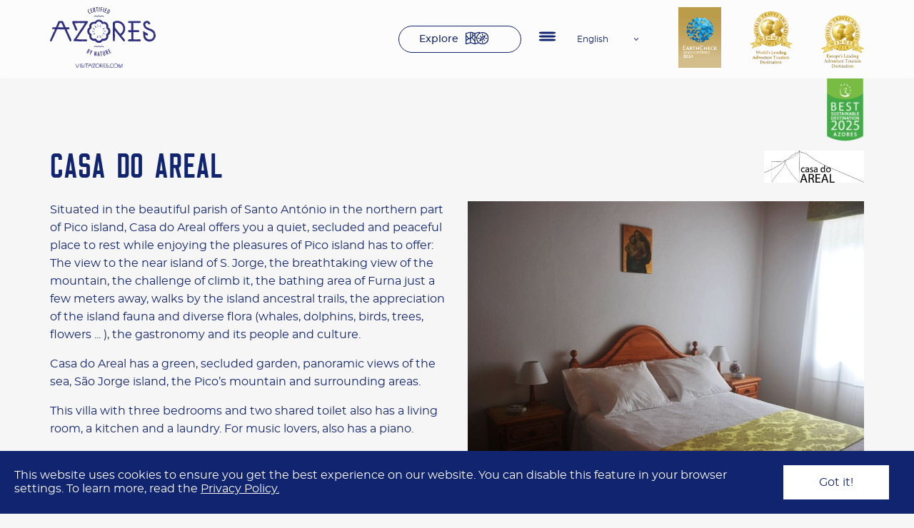

--- FILE ---
content_type: text/html; charset=UTF-8
request_url: https://www.visitazores.com/en/explore/casa-do-areal
body_size: 4193
content:
<!doctype html>
<html lang="en">
<head>
    <meta charset="utf-8">
    <meta name="viewport" content="width=device-width, initial-scale=1">

    <!-- CSRF Token -->
    <meta name="csrf-token" content="odJEBIxfprttZ6DtgaOeDgulQipcECVJ1sLCIw11">

    <title>Casa do Areal - Visit Azores</title>
    <meta name="title" content="Casa do Areal - Visit Azores">
    <meta name="description" content="">

    <meta property="og:title" content="Casa do Areal - Visit Azores" />
    <meta property="og:type" content="website" />
    <meta property="og:url" content="https://www.visitazores.com/en/explore/casa-do-areal" />
    <meta property="og:image" content="https://visitazores.com/storage/media/2022/02/media-z8dspo.jpg" />
            <link rel="alternate" href="https://www.visitazores.com/de/erkunden/casa-do-areal" hreflang="de" />
            <link rel="alternate" href="https://www.visitazores.com/en/explore/casa-do-areal" hreflang="en" />
            <link rel="alternate" href="https://www.visitazores.com/es/explorar/casa-do-areal" hreflang="es" />
            <link rel="alternate" href="https://www.visitazores.com/fr/explorer/casa-do-areal" hreflang="fr" />
            <link rel="alternate" href="https://www.visitazores.com/it/esplorare/casa-do-areal" hreflang="it" />
            <link rel="alternate" href="https://www.visitazores.com/explorar/casa-do-areal" hreflang="pt" />
            <!-- Scripts -->
    <script src="https://www.visitazores.com/js/app.js" defer></script>
    <!-- Styles -->
        <link href="https://www.visitazores.com/css/app.css" rel="stylesheet">
    <!-- Google tag (gtag.js) -->
    <script async src="https://www.googletagmanager.com/gtag/js?id=G-6YXM8YLNVD"></script>
    <script>
        window.dataLayer = window.dataLayer || [];
        function gtag(){dataLayer.push(arguments);}
        gtag('js', new Date());
        gtag('config', 'G-6YXM8YLNVD');
    </script>
</head>
<body class="page-casa-do-areal">
    <div id="app" class="page" :class="{ openmenu: activeMenu }">
        <header class="header">
    <div class="grid-container">
        <div class="grid-x grid-padding-x align-middle">
            <div class="small-12 medium-5 cell text-center large-text-left">
                <a href="https://www.visitazores.com/en"><img src="https://visitazores.com/storage/media/2022/02/logo-en.svg" class="img-logo" width="148" alt="Logo Açores"></a>
            </div>
            <div class="small-12 medium-4 cell">
                <div class="header__content">
                    <a href="https://www.visitazores.com/en/explore" class="btn btn--default btn--icon-explorar hide-for-small-only" aria-label="Explore">Explore</a>
                    <hamburguer-menu v-cloak @toggle-menu="toggleMenu">
                    <a href="#" class="logos-header-item logos-header-item--bottom">
                        <img src="https://visitazores.com/storage/media/2024/12/5-azores-best-sustainable-destination-2025-green.png" width="53" alt="">
                    </a>
                        <div class="logos-header-outer-wrapper show-for-large">
                            <div class="logos-header-wrapper">
                                <a href="#" class="logos-header-item">
                                    <img src="https://visitazores.com/storage/media/2024/12/earthcheck-awards2024-gold-cert.png" width="60" alt="">
                                </a>
                                                                <a href="#" class="logos-header-item">
                                    <img src="https://visitazores.com/storage/media/2024/12/worlds-leading-adventure-tourism-destination-2024-winner-shield-96-2.png" width="60" alt="">
                                </a>
                                                                <a href="#" class="logos-header-item">
                                    <img src="https://visitazores.com/storage/media/2024/03/travel-awards-europe-award-24.svg" width="60" alt="">
                                </a>
                                                            </div>
                        </div>
                        <nav class="menu">
    <ul class="menu__items no-bullet" ref="box">
                    <li class="menu__item"><a href="/en/sustainable-tourism-destination" target="_self" aria-label="Sustainable Tourism Destination">Sustainable Tourism Destination</a></li>
                    <li class="menu__item"><a href="/en/experience-the-azores" target="_self" aria-label="Experiences">Experiences</a></li>
                    <li class="menu__item"><a href="/en/plan-your-visit" target="_self" aria-label="Plan your Visit">Plan your Visit</a></li>
                    <li class="menu__item"><a href="/en/explore" target="_self" aria-label="Discover Azores">Discover Azores</a></li>
                    <li class="menu__item"><a href="https://trade.visitazores.com/en/trade-area" target="_blank" aria-label="Trade Area">Trade Area</a></li>
                    <li class="menu__item"><a href="/en/os-acores" target="_self" aria-label="The Azores">The Azores</a></li>
            </ul>
</nav>
<nav class="menu menu--primary-bottom">
    <ul class="menu__items no-bullet">
        <li class="menu__item">
            <a href="http://perfil.visitazores.com/" target="_blank" aria-label="Login / Register">Login / Register</a>
            <span>Exclusive area for ATA Members.</span>
        </li>
    </ul>
</nav>                        <div class="social anim fadeIn">
    <ul class="social__items">
                <li class="social__item">
            <a href="https://www.facebook.com/pages/Visit-Azores/159818184071534" aria-label="Facebook" target="_blank">
                <img src="https://visitazores.com/storage/media/2022/01/caminho-14222.svg" />
            </a>
        </li>
                <li class="social__item">
            <a href="https://instagram.com/visitazores" aria-label="Instagram" target="_blank">
                <img src="https://visitazores.com/storage/media/2022/01/grupo-6309.svg" />
            </a>
        </li>
                <li class="social__item">
            <a href="https://www.youtube.com/user/TurismoAzores" aria-label="Youtube" target="_blank">
                <img src="https://visitazores.com/storage/media/2022/01/grupo-6320.svg" />
            </a>
        </li>
                <li class="social__item">
            <a href="https://www.linkedin.com/company/visit-azores/" aria-label="LinkedIn" target="_blank">
                <img src="https://visitazores.com/storage/media/2022/01/grupo-27.svg" />
            </a>
        </li>
                <li class="social__item">
            <a href="https://twitter.com/visitingazores" aria-label="Twitter" target="_blank">
                <img src="https://visitazores.com/storage/media/2022/05/twitter-svgrepo-com-1-.svg" />
            </a>
        </li>
            </ul>
</div>                    </hamburguer-menu>
                    <language-menu-component v-cloak :active-language="'English'">
                                                    <span class="language-menu__item">
                                <a href="https://www.visitazores.com/de/erkunden/casa-do-areal" hreflang="de" rel="alternate">Deutsch</a>
                            </span>
                                                    <span class="language-menu__item">
                                <a href="https://www.visitazores.com/en/explore/casa-do-areal" hreflang="en" rel="alternate">English</a>
                            </span>
                                                    <span class="language-menu__item">
                                <a href="https://www.visitazores.com/es/explorar/casa-do-areal" hreflang="es" rel="alternate">español</a>
                            </span>
                                                    <span class="language-menu__item">
                                <a href="https://www.visitazores.com/fr/explorer/casa-do-areal" hreflang="fr" rel="alternate">français</a>
                            </span>
                                                    <span class="language-menu__item">
                                <a href="https://www.visitazores.com/it/esplorare/casa-do-areal" hreflang="it" rel="alternate">italiano</a>
                            </span>
                                                    <span class="language-menu__item">
                                <a href="https://www.visitazores.com/explorar/casa-do-areal" hreflang="pt" rel="alternate">português</a>
                            </span>
                                            </language-menu-component>
                </div>
            </div>
            <div class="small-12 medium-3 cell">
                <div class="logos-header-outer-wrapper">
                    <div class="logos-header-wrapper">
                        <a href="#" class="logos-header-item show-for-large">
                            <img src="https://visitazores.com/storage/media/2024/12/earthcheck-awards2024-gold-cert.png" width="60" height="78" alt="">
                        </a>
                                                <a href="#" class="logos-header-item show-for-large">
                            <img src="https://visitazores.com/storage/media/2024/12/worlds-leading-adventure-tourism-destination-2024-winner-shield-96-2.png" width="60" height="70" alt="">
                        </a>
                                                <a href="#" class="logos-header-item show-for-large">
                            <img src="https://visitazores.com/storage/media/2024/03/travel-awards-europe-award-24.svg" width="60" height="70" alt="">
                        </a>
                                                <a href="#" class="logos-header-item logos-header-item--bottom show-for-large">
                            <img src="https://visitazores.com/storage/media/2024/12/5-azores-best-sustainable-destination-2025-green.png" width="53" alt="">
                        </a>
                    </div>
                </div>
            </div>
        </div>
    </div>
</header>
<cookie-law v-cloak>
    <div slot="message">
        This website uses cookies to ensure you get the best experience on our website. You can disable this feature in your browser settings. To learn more, read the <a href="#" class="text-underline">Privacy Policy.</a>
    </div>
</cookie-law>        <main>
            <div class="page--short">
                        <section class="results">
        <div class="grid-container">
            <div class="grid-x grid-padding-x">
                <div class="small-12 medium-12 cell">
                    <div class="results__item">
                        <div class="results__header">
                            <h1 class="section-title section-title--primary">Casa do Areal</h1>
                                                            <div class="results__logo"><img src="https://visitazores.com/storage/media/2022/02/media-hmlv30.jpg" /></div>
                                                    </div>
                    </div>
                </div>
            </div>
        </div>
        <div class="grid-container">
            <div class="grid-x grid-padding-x">
                                <div class="small-12 medium-6 cell">
                    <div class="results__item">
                                                <div class="section-text"><p>Situated in the beautiful parish of Santo António in the northern part of Pico island, Casa do Areal offers you a quiet, secluded and peaceful place to rest while enjoying the pleasures of Pico island has to offer: The view to the near island of S. Jorge, the breathtaking view of the mountain, the challenge of climb it, the bathing area of Furna just a few meters away, walks by the island ancestral trails, the appreciation of the island fauna and diverse flora (whales, dolphins, birds, trees, flowers ... ), the gastronomy and its people and culture.</p>
<p>Casa do Areal has a green, secluded garden, panoramic views of the sea, São Jorge island, the Pico’s mountain and surrounding areas.</p>
<p>This villa with three bedrooms and two shared toilet also has a living room, a kitchen and a laundry. For music lovers, also has a piano.</p>
</div>
                        <hr class="hr--primary hr--medium">
                                            </div>
                    <div class="results__item">
                                            </div>
                </div>
                                <div class="small-12 medium-6 cell">
                    <div class="results__item">
                                                <vueslickcarousel v-bind="searchResultsSettings" v-cloak>
                                                            <img src="https://visitazores.com/storage/media/2022/02/media-z8dspo.jpg" class="results__slide-img"/>
                                                            <img src="https://visitazores.com/storage/media/2022/02/media-y618yz.jpg" class="results__slide-img"/>
                                                            <img src="https://visitazores.com/storage/media/2022/02/media-6cibxz.jpg" class="results__slide-img"/>
                                                            <img src="https://visitazores.com/storage/media/2022/02/media-1ryrnl.jpg" class="results__slide-img"/>
                                                    </vueslickcarousel>
                                            </div>
                    <div class="results__contacts">
                        <h2 class="results__subtitle">Contacts</h2>
                                                <div class="results__row results__row--extra">
                            <div class="results__col">
                                <img src="https://www.visitazores.com/images/icons/icon-phone.svg" width="28" alt="Phone">
                            </div>
                            <div class="results__col">
                                <div class="results__content">
                                                                                                            <span class="results__phone"><a href="tel:+351 934 262 900">+351 934 262 900</a></span>
                                                                    </div>
                            </div>
                            <div class="results__col">
                                <div class="results__content">
                                                                        <span class="results__site"><a href="mailto:geral@casadoareal.com">geral@casadoareal.com</a></span>
                                                                                                            <span class="results__site"><a href="http://www.casadoareal.com" target="_blank">http://www.casadoareal.com</a></span>
                                                                    </div>
                            </div>
                        </div>
                                                                                                    <div class="results__row results__row--extra">
                                <div class="results__col">
                                    <img src="https://www.visitazores.com/images/icons/icon-island.svg" width="33" alt="Island">
                                </div>
                                <div class="results__col">
                                    <div class="results__content">
                                        <span class="results__extra">
                                        Pico
                                        </span>
                                    </div>
                                </div>
                            </div>
                                            </div>
                </div>
            </div>
        </div>
    </section>

    
            </div>
        </main>
        <footer class="footer">
    <div class="footer__top">
        <div class="grid-container">
            <div class="grid-x grid-padding-x">
                <div class="small-12 medium-6 large-5 cell medium-order-1">
                    <newsletter-component lang="en" :emailplchldr="'Your email adress'">
                        <template v-slot:header>
                            <div class="form__header">
                                <div class="form__title text-center medium-text-left">
                                    WANTING TO BE INFORMED IS PART OF OUR NATURE
                                </div>
                                <div class="form__subtitle hide-for-small-only">
                                    Sign up for our newsletter and keep up-to-date with the news.
                                </div>
                            </div>
                        </template>
                        <template v-slot:terms>
                            <label for="tos"><span>By subscribing our newsletter you are accepting the Privacy Policy of our website, which you can consult <a href="https://www.visitazores.com/en/privacy-policy" class="text-underline">here.</a></span></label>
                        </template>
                        <template v-slot:submit>
                            Submit
                        </template>
                    </newsletter-component>
                    <div class="logo-footer-wrapper text-center medium-text-right hide-for-small-only">
                        <a href="https://www.visitazores.com"><img src="https://visitazores.com/storage/media/2022/02/logo-en.svg" width="148" alt="Logo Açores"></a>
                    </div>
                </div>
                <div class="small-12 medium-6 large-7 cell">
                    <nav class="menu">
    <ul class="menu__items no-bullet" ref="box">
                    <li class="menu__item"><a href="/en/sustainable-tourism-destination" target="_self" aria-label="Sustainable Tourism Destination">Sustainable Tourism Destination</a></li>
                    <li class="menu__item"><a href="/en/experience-the-azores" target="_self" aria-label="Experiences">Experiences</a></li>
                    <li class="menu__item"><a href="/en/plan-your-visit" target="_self" aria-label="Plan your Visit">Plan your Visit</a></li>
                    <li class="menu__item"><a href="/en/explore" target="_self" aria-label="Discover Azores">Discover Azores</a></li>
                    <li class="menu__item"><a href="https://trade.visitazores.com/en/trade-area" target="_blank" aria-label="Trade Area">Trade Area</a></li>
                    <li class="menu__item"><a href="/en/os-acores" target="_self" aria-label="The Azores">The Azores</a></li>
            </ul>
</nav>
<nav class="menu menu--primary-bottom">
    <ul class="menu__items no-bullet">
        <li class="menu__item">
            <a href="http://perfil.visitazores.com/" target="_blank" aria-label="Login / Register">Login / Register</a>
            <span>Exclusive area for ATA Members.</span>
        </li>
    </ul>
</nav>                    <nav class="menu-footer">
    <ul class="menu-footer__items no-bullet" ref="box">
                                    <li class="menu-footer__item"><a href="https://azoresphotos.visitazores.com/site/index" target="_blank" aria-label="Azores Photos">Azores Photos</a></li>
                                                <li class="menu-footer__item"><a href="https://azorescruise.visitazores.com/en/" target="_blank" aria-label="Cruises">Cruises</a></li>
                                                <li class="menu-footer__item"><a href="/en/brochures" target="_self" aria-label="Brochures">Brochures</a></li>
                                                <li class="menu-footer__item"><a href="https://mi.visitazores.com/en" target="_blank" aria-label="Meeting Industry">Meeting Industry</a></li>
                                                <li class="menu-footer__item"><a href="/en/contacts" target="_self" aria-label="Contacts">Contacts</a></li>
                                                <li class="menu-footer__item"><a href="/en/privacy-policy" target="_self" aria-label="Privacy Policy">Privacy Policy</a></li>
                                                <li class="menu-footer__item"><a href="/en/useful-services" target="_self" aria-label="Useful Services">Useful Services</a></li>
                                                <li class="menu-footer__item"><a href="/en/accessible-tourism" target="_self" aria-label="Accessible Tourism">Accessible Tourism</a></li>
                                            </ul>
</nav>                    <div class="social anim fadeIn">
    <ul class="social__items">
                <li class="social__item">
            <a href="https://www.facebook.com/pages/Visit-Azores/159818184071534" aria-label="Facebook" target="_blank">
                <img src="https://visitazores.com/storage/media/2022/01/caminho-14222.svg" />
            </a>
        </li>
                <li class="social__item">
            <a href="https://instagram.com/visitazores" aria-label="Instagram" target="_blank">
                <img src="https://visitazores.com/storage/media/2022/01/grupo-6309.svg" />
            </a>
        </li>
                <li class="social__item">
            <a href="https://www.youtube.com/user/TurismoAzores" aria-label="Youtube" target="_blank">
                <img src="https://visitazores.com/storage/media/2022/01/grupo-6320.svg" />
            </a>
        </li>
                <li class="social__item">
            <a href="https://www.linkedin.com/company/visit-azores/" aria-label="LinkedIn" target="_blank">
                <img src="https://visitazores.com/storage/media/2022/01/grupo-27.svg" />
            </a>
        </li>
                <li class="social__item">
            <a href="https://twitter.com/visitingazores" aria-label="Twitter" target="_blank">
                <img src="https://visitazores.com/storage/media/2022/05/twitter-svgrepo-com-1-.svg" />
            </a>
        </li>
            </ul>
</div>                </div>
            </div>
        </div>
    </div>
    <div class="footer__bottom">
        <div class="grid-container">
            <div class="grid-x grid-padding-x align-bottom">
                <div class="small-12 medium-6 large-6 cell text-center medium-text-left">
                    <div class="logo-footer-wrapper text-center medium-text-right show-for-small-only">
                        <a href="https://www.visitazores.com"><img src="https://visitazores.com/storage/media/2022/02/logo-en.svg" width="148" alt="Logo Açores"></a>
                    </div>
                    <div class="logo-footer-wrapper">
                        <a href="#" target="_blank"><img src="https://visitazores.com/storage/media/2022/04/logo-footer-azores-gov.svg" alt=""></a>
                        <span class="footer__credits"><p>Official Tourism Website of the Azores © Azores Tourism 2022. <a href="https://www.visitazores.com/en/credits" target="_blank"><strong>CREDITS</strong></a></p>
</span>
                    </div>
                </div>
                <div class="small-12 medium-6 large-6 cell">
                    <div class="logo-apoios-wrapper text-center medium-text-right">
                        <a href="#" target="_blank"><img src="https://visitazores.com/storage/media/2026/01/azores-footer-1.svg" alt=""></a>
                        <a href="#" target="_blank"><img src="https://visitazores.com/storage/media/2022/04/logo-footer-europa.svg" alt=""></a>
                    </div>
                </div>
            </div>
        </div>
    </div>
</footer>            </div>
    </body>
</html>


--- FILE ---
content_type: image/svg+xml
request_url: https://www.visitazores.com/storage/media/2026/01/azores-footer-1.svg
body_size: 85861
content:
<?xml version="1.0" encoding="UTF-8"?>
<svg id="Camada_1" data-name="Camada 1" xmlns="http://www.w3.org/2000/svg" xmlns:xlink="http://www.w3.org/1999/xlink" viewBox="0 0 365.35 23.17">
  <defs>
    <style>
      .cls-1 {
        fill: none;
      }

      .cls-2 {
        fill: #1f3663;
      }

      .cls-3 {
        fill: #6a4024;
      }

      .cls-4, .cls-5 {
        fill: #203260;
      }

      .cls-6, .cls-7 {
        fill: #1f273a;
      }

      .cls-8 {
        fill: #019447;
      }

      .cls-9 {
        fill: #0d6636;
      }

      .cls-10 {
        fill: #dad8e2;
      }

      .cls-10, .cls-5, .cls-7, .cls-11, .cls-12 {
        fill-rule: evenodd;
      }

      .cls-13, .cls-12 {
        fill: #1d1e1b;
      }

      .cls-14 {
        fill: #bd2528;
      }

      .cls-15 {
        fill: #e2261e;
      }

      .cls-16 {
        fill: #ffcd02;
      }

      .cls-17 {
        fill: #006637;
      }

      .cls-18 {
        clip-path: url(#clippath-1);
      }

      .cls-19 {
        fill: #203c89;
      }

      .cls-20 {
        fill: #f6cb2a;
      }

      .cls-21 {
        fill: #fff;
      }

      .cls-11 {
        fill: #fde01a;
      }

      .cls-22 {
        fill: #24305d;
      }

      .cls-23 {
        fill: #273d8d;
      }

      .cls-24 {
        fill: #e5292b;
      }

      .cls-25 {
        fill: #ffcc03;
      }

      .cls-26 {
        clip-path: url(#clippath);
      }
    </style>
    <clipPath id="clippath">
      <polyline class="cls-1" points="202.72 2.4 202.72 14.66 198.49 17.7 196.96 21.34 196.96 8.71"/>
    </clipPath>
    <clipPath id="clippath-1">
      <polygon class="cls-1" points="204.45 3.83 211.72 2.37 211.72 12.13 207.9 15.89 199.54 18.99 204.45 15.56 204.45 3.83"/>
    </clipPath>
  </defs>
  <g>
    <g>
      <g>
        <rect class="cls-21" x="93.18" y="2.58" width="29.47" height="19.78"/>
        <path class="cls-22" d="M122.44,2.78v19.37h-29.06V2.78h29.06M122.85,2.37h-29.88v20.19h29.88V2.37h0Z"/>
      </g>
      <rect class="cls-22" x="93.38" y="2.78" width="11.62" height="19.37"/>
      <g>
        <polygon class="cls-16" points="105.21 7.74 105.55 7.5 105.13 7.5 105.01 7.11 104.88 7.5 104.47 7.5 104.8 7.74 104.68 8.13 105.01 7.89 105.34 8.13 105.21 7.74"/>
        <path class="cls-3" d="M105.36,8.15l-.35-.25-.35.25.13-.41-.35-.25h.43s.13-.41.13-.41l.13.41h.43s-.35.25-.35.25l.13.41ZM104.5,7.51l.32.23-.12.37.32-.23.31.23-.12-.37.32-.23h-.39s-.12-.37-.12-.37l-.12.37h-.39Z"/>
      </g>
      <g>
        <polygon class="cls-16" points="99.47 10.77 99.86 10.64 99.47 10.52 99.46 10.11 99.22 10.44 98.83 10.32 99.08 10.65 98.84 10.99 99.23 10.86 99.48 11.18 99.47 10.77"/>
        <path class="cls-3" d="M99.49,11.21l-.26-.34-.41.14.25-.35-.26-.34.41.13.25-.35v.43s.42.13.42.13l-.41.14v.43ZM99.23,10.84l.23.31v-.39s.36-.13.36-.13l-.37-.11v-.39s-.23.32-.23.32l-.37-.11.23.31-.22.32.37-.13Z"/>
      </g>
      <g>
        <polygon class="cls-16" points="100.55 9.57 100.96 9.53 100.61 9.32 100.7 8.92 100.39 9.19 100.03 8.98 100.2 9.36 99.89 9.63 100.3 9.59 100.46 9.97 100.55 9.57"/>
        <path class="cls-3" d="M100.46,10l-.17-.4-.43.04.33-.28-.17-.4.37.22.33-.28-.1.42.37.22-.43.04-.1.42ZM100.3,9.58l.15.36.09-.38h0s.38-.04.38-.04l-.33-.2h0s.09-.38.09-.38l-.29.26-.34-.2.15.36h0s-.29.26-.29.26l.39-.04Z"/>
      </g>
      <g>
        <polygon class="cls-16" points="101.89 8.65 102.29 8.71 102 8.43 102.18 8.06 101.82 8.25 101.53 7.96 101.59 8.37 101.23 8.56 101.64 8.62 101.7 9.02 101.89 8.65"/>
        <path class="cls-3" d="M101.7,9.05l-.07-.42-.43-.06.38-.2-.07-.43.31.3.38-.2-.19.39.31.3-.43-.06-.19.39ZM101.26,8.55l.39.06.06.38.17-.35.38.06-.28-.27.17-.35-.35.18-.28-.27.06.38-.35.18Z"/>
      </g>
      <g>
        <polygon class="cls-16" points="103.57 7.89 103.83 7.58 103.43 7.67 103.22 7.33 103.18 7.73 102.78 7.83 103.17 7.99 103.14 8.4 103.4 8.08 103.78 8.24 103.57 7.89"/>
        <path class="cls-3" d="M103.12,8.42l.03-.43-.4-.16.42-.1.03-.43.23.37.42-.1-.28.33.23.37-.4-.16-.28.33ZM102.81,7.83l.36.15-.03.39.25-.3.36.15-.2-.33.25-.3-.38.09-.21-.33-.03.39h0s-.37.09-.37.09Z"/>
      </g>
      <g>
        <polygon class="cls-16" points="106.85 7.99 107.23 7.83 106.83 7.74 106.8 7.33 106.58 7.67 106.18 7.58 106.45 7.89 106.23 8.24 106.61 8.08 106.88 8.4 106.85 7.99"/>
        <path class="cls-3" d="M106.89,8.42l-.28-.33-.4.16.23-.37-.28-.33.42.1.23-.37.03.43.42.1-.4.16.03.43ZM106.62,8.07l.25.3-.03-.39.36-.15-.38-.09-.03-.39-.21.33-.38-.09.25.3-.21.33.36-.15Z"/>
      </g>
      <g>
        <polygon class="cls-16" points="108.38 8.62 108.79 8.56 108.42 8.37 108.49 7.96 108.2 8.25 107.83 8.06 108.02 8.43 107.72 8.72 108.13 8.65 108.31 9.02 108.38 8.62"/>
        <path class="cls-3" d="M108.32,9.05l-.19-.39-.43.06.31-.3-.19-.39.38.2.31-.3-.07.43.38.2-.43.06-.07.42ZM108.13,8.65h0s.17.35.17.35l.06-.38.39-.06-.35-.18h0s.06-.39.06-.39l-.28.27h0s-.34-.18-.34-.18l.17.35-.28.27.39-.06Z"/>
      </g>
      <g>
        <polygon class="cls-16" points="109.72 9.59 110.13 9.63 109.82 9.36 109.98 8.98 109.63 9.19 109.32 8.92 109.41 9.32 109.06 9.53 109.46 9.57 109.56 9.97 109.72 9.59"/>
        <path class="cls-3" d="M109.55,10l-.09-.42-.43-.04.37-.22-.1-.42.32.29.37-.22-.17.4.32.29-.43-.04-.17.4ZM109.08,9.52l.39.04.09.38.15-.36h0s.38.04.38.04l-.29-.26h0s.15-.36.15-.36l-.34.2h0s-.29-.26-.29-.26l.09.38h0s-.33.2-.33.2Z"/>
      </g>
      <g>
        <polygon class="cls-16" points="110.94 10.65 111.18 10.33 110.79 10.45 110.56 10.11 110.55 10.52 110.16 10.64 110.55 10.77 110.54 11.18 110.78 10.86 111.17 10.99 110.94 10.65"/>
        <path class="cls-3" d="M110.53,11.21v-.43s-.4-.14-.4-.14l.41-.13v-.43s.25.35.25.35l.41-.13-.26.34.25.35-.41-.14-.26.34ZM110.19,10.64l.37.13h0s0,.39,0,.39l.23-.31.37.13-.22-.32.24-.31-.37.11h0s-.22-.32-.22-.32v.39s-.01,0-.01,0l-.37.11Z"/>
      </g>
      <g>
        <g>
          <path class="cls-16" d="M104.57,13.03c.22-.56.67-.61.93-.92.1-.12.35-.07.53-.11.17-.04.22.04.24.2.31-.01.3.12.27.25-.01-.05-.15-.06-.22-.05,0,.11-.08.12-.21.15-.1.03-.12.18-.12.29.27,0,.52-.24.76-.5.25-.27.66-.5,1.32-.46.8.05,2.4.07,2.93-.08.54-.16.65.07.26.31.05.1-.06.27-.25.35.09.11-.05.26-.33.37.01.18-.27.38-.63.41.09.22-.45.42-1.04.38.06.08-.14.24-.36.24.08.09-.12.2-.27.2.08.08-.33.2-.56.16,0,.08-.24.14-.41.1-.02.07-.2.1-.3.03-.03.07-.15.08-.26.01-.07.07-.2.07-.27-.02-.05.08-.16.1-.24,0-.07.08-.16.06-.23-.03-.01.08-.24.21-.37-.26-.03.22-.1.36-.15.45.04.13.07.43.06.7.04.26.16.64.23.88.08.24-.04.22-.11.18,0,.03,0,.07,0,.13-.03-.03-.09-.09-.15-.09,0,.04-.02.07-.05.11-.06-.08-.12-.17-.2-.17-.07.02-.21.08-.25.2-.01-.03-.02-.06-.02-.1-.05.04-.21.05-.25,0,0,.02,0,.05-.01.08-.03-.04-.09-.1-.15-.1,0,.04-.02.08-.05.11-.06-.08-.13-.15-.2-.16-.07.01-.21.08-.26.19-.02-.05-.03-.14,0-.2-.04,0-.08-.03-.07-.08-.12.22-.29.17-.35.07-.13.14-.4.06-.28-.12.47-.73.53-.97.66-1.35.05-.15.02-.39.09-.62-.16.29-.37.33-.41.27-.05.07-.23.13-.27.03-.05.04-.17.04-.22-.01-.08.07-.21.07-.23.01-.08.05-.26.05-.29-.01-.13.11-.42.05-.41-.11-.31.14-.58.07-.57-.08-.18.02-.29-.07-.27-.16-.2.01-.31-.11-.28-.24-.42.04-1.46-.08-1.39-.41-.29-.05-.73-.27-.59-.44-.19-.05-.41-.21-.39-.36-.27-.06-.32-.28-.24-.33-.25-.08-.29-.41.15-.29.62.16,2.29.13,3.19.08.9-.05.9.19,1.69.74.36.25.66.19.83.23h0Z"/>
          <path class="cls-3" d="M104.21,16.44s0,0,0,0c-.02-.05-.03-.14,0-.2-.03,0-.05-.02-.06-.03,0,0,0-.01,0-.02-.07.1-.14.13-.19.13h0c-.06,0-.11-.03-.15-.08-.08.08-.21.08-.27.03-.05-.04-.06-.11-.01-.18.43-.67.51-.92.63-1.26,0-.03.02-.06.03-.09.02-.07.03-.16.04-.25,0-.1.01-.2.04-.31-.11.17-.24.24-.32.24-.03,0-.05,0-.07-.02-.04.04-.13.08-.2.08-.04,0-.06-.02-.08-.05-.06.03-.16.03-.21-.01-.06.04-.14.06-.19.04-.02,0-.03-.02-.04-.03-.06.03-.16.04-.23.02-.03,0-.05-.02-.06-.04-.09.07-.23.07-.32.02-.06-.03-.09-.08-.09-.13-.22.1-.42.08-.51.02-.04-.03-.06-.07-.06-.11-.1,0-.19-.02-.24-.07-.03-.03-.04-.06-.04-.09-.1,0-.19-.03-.24-.09-.04-.04-.05-.1-.04-.15-.36.03-1.14-.05-1.34-.28-.04-.04-.05-.09-.05-.14-.22-.04-.55-.18-.61-.33-.01-.04,0-.07.01-.11-.2-.06-.39-.21-.38-.36-.17-.04-.26-.15-.27-.24,0-.04,0-.07.03-.09-.13-.05-.2-.16-.17-.24.01-.03.06-.14.35-.07.62.16,2.28.13,3.19.08.69-.04.85.09,1.23.4.12.1.27.21.46.35.27.19.5.2.68.21.05,0,.1,0,.14.01.14-.35.36-.5.58-.64.13-.08.25-.16.34-.27.07-.08.21-.09.34-.09.07,0,.14,0,.19-.02.08-.02.13-.01.17.02.04.03.07.09.08.18.13,0,.22.02.26.07.04.05.03.12.02.2,0,0,0,0,0,0h0s0,0,0,0c-.01-.04-.13-.05-.21-.05,0,.1-.07.12-.17.14-.01,0-.03,0-.04.01-.07.02-.11.11-.11.27h0c.26,0,.49-.23.75-.5.32-.34.76-.5,1.33-.47.86.05,2.41.07,2.93-.08.26-.08.46-.07.5.02.04.08-.05.19-.22.3.01.03.01.08,0,.12-.04.09-.13.18-.24.22.02.03.03.06.02.1-.02.09-.15.19-.36.28,0,.18-.29.38-.62.41.01.04,0,.09-.02.13-.12.17-.56.28-1.01.25,0,.02,0,.04,0,.07-.04.08-.18.16-.35.17.01.02.01.04,0,.06-.03.07-.16.13-.27.14,0,.01,0,.02,0,.03-.04.08-.37.16-.56.13,0,.01-.01.03-.02.04-.07.06-.26.09-.38.06,0,.02-.03.04-.07.05-.06.02-.16.02-.24-.02-.01.02-.03.04-.06.05-.06.02-.14,0-.2-.04-.04.03-.08.05-.13.05-.05,0-.1-.03-.14-.06-.03.04-.07.06-.11.06-.05,0-.09-.02-.13-.06-.03.03-.06.05-.09.05h0s-.09-.02-.13-.07c-.01.03-.06.07-.11.07-.06,0-.18-.03-.26-.31-.04.21-.1.33-.14.41.04.14.07.44.06.7.04.26.16.65.23.88.03.11.03.17,0,.2-.03.02-.08,0-.11,0,0,.03,0,.07,0,.11,0,0,0,0,0,0,0,0,0,0,0,0-.03-.03-.09-.08-.14-.08,0,.04-.02.07-.05.1,0,0,0,0,0,0,0,0,0,0,0,0,0-.01-.02-.02-.02-.03-.05-.07-.11-.14-.16-.14-.07.02-.2.08-.24.19,0,0,0,0,0,0,0,0,0,0,0,0-.01-.03-.02-.06-.02-.09-.04.02-.11.03-.17.02-.02,0-.05,0-.06-.02,0,.02,0,.04-.01.06,0,0,0,0,0,0,0,0,0,0,0,0-.02-.03-.08-.09-.14-.09,0,.04-.02.08-.05.11,0,0,0,0,0,0,0,0,0,0,0,0-.07-.1-.14-.15-.2-.15-.07.01-.21.07-.25.18,0,0,0,0,0,0h0ZM104.14,16.14s0,0,0,0c0,0,0,0,0,.01,0,.02,0,.03,0,.04.01.02.03.03.06.03,0,0,0,0,0,0,0,0,0,0,0,0-.03.05-.03.12-.01.18.05-.1.18-.16.25-.17.06,0,.13.05.2.15.02-.03.04-.06.04-.1,0,0,0,0,0,0,.06,0,.12.05.15.09,0-.02,0-.04,0-.06,0,0,0,0,0,0,0,0,0,0,0,0,.01.02.03.03.07.03.06,0,.14,0,.17-.03,0,0,0,0,0,0,0,0,0,0,0,0,0,.03,0,.05.01.08.05-.1.17-.17.25-.18h0c.07,0,.13.07.18.14,0,0,.01.02.02.02.02-.03.04-.06.04-.09,0,0,0,0,0,0,.05,0,.11.04.15.08,0-.04,0-.07,0-.1,0,0,0,0,0,0,0,0,0,0,0,0,.02,0,.07.04.1.01.02-.02.03-.06,0-.18-.07-.23-.19-.62-.23-.88.01-.26-.02-.56-.06-.7,0,0,0,0,0,0,.05-.08.11-.22.15-.45,0,0,0,0,0,0,0,0,0,0,0,0,.09.31.21.34.26.33.06,0,.1-.04.1-.07,0,0,0,0,0,0,0,0,0,0,0,0,.04.05.09.08.13.08.03,0,.06-.02.08-.05,0,0,0,0,0,0,0,0,0,0,0,0,.03.04.08.06.12.06.04,0,.08-.03.1-.07,0,0,0,0,0,0,0,0,0,0,0,0,.03.04.08.06.13.07.05,0,.09-.01.12-.05,0,0,0,0,.01,0,.07.04.14.06.19.04.03,0,.05-.03.05-.05,0,0,0,0,0,0,0,0,0,0,0,0,.07.05.17.05.23.03.03-.01.05-.03.06-.05,0,0,0,0,.01,0,.14.03.32,0,.38-.05.01-.01.02-.02.02-.04,0,0,0,0,0,0s0,0,0,0c.2.04.52-.05.55-.12,0,0,0-.02,0-.03,0,0,0,0,0,0s0,0,0,0c.1,0,.24-.06.27-.13,0-.02,0-.04-.01-.06,0,0,0,0,0,0,0,0,0,0,0,0,.16,0,.31-.08.35-.16.01-.02.01-.05,0-.06,0,0,0,0,0,0s0,0,0,0c.45.03.89-.08,1.01-.24.03-.04.04-.08.02-.12,0,0,0,0,0,0,0,0,0,0,0,0,.3-.03.63-.21.62-.4,0,0,0,0,0,0,.2-.08.33-.18.35-.27,0-.03,0-.07-.02-.09,0,0,0,0,0,0,0,0,0,0,0,0,.11-.04.2-.13.24-.22.02-.04.02-.09,0-.12,0,0,0,0,0-.01.17-.11.25-.22.22-.28-.03-.06-.17-.1-.48-.01-.53.15-2.08.13-2.94.09-.56-.03-1,.12-1.31.46-.26.28-.49.51-.76.51,0,0,0,0-.01,0,0,0,0,0,0,0,0-.18.04-.28.12-.3.01,0,.03,0,.04-.01.1-.03.16-.04.16-.13,0,0,0,0,0,0,.04,0,.18,0,.22.04.01-.07.01-.12-.02-.16-.04-.05-.12-.07-.25-.06,0,0,0,0,0,0,0-.09-.03-.15-.07-.17-.04-.03-.09-.03-.16-.01-.06.01-.13.02-.2.02-.13,0-.26,0-.32.09-.1.12-.22.19-.35.28-.22.14-.44.29-.58.64,0,0,0,0,0,0-.04,0-.09-.01-.15-.01-.17,0-.41-.02-.69-.21-.19-.13-.33-.25-.46-.35-.38-.31-.54-.43-1.22-.4-.91.05-2.57.08-3.19-.08-.21-.05-.31,0-.32.06-.02.07.05.18.18.22,0,0,0,0,0,0s0,0,0,0c-.03.01-.04.05-.03.09.01.09.1.19.26.22,0,0,0,0,0,0-.02.14.19.3.38.35,0,0,0,0,0,0,0,0,0,0,0,0-.03.03-.03.06-.02.1.05.13.36.28.6.32,0,0,0,0,0,0,0,0,0,0,0,0-.01.05,0,.09.04.13.09.1.3.18.61.23.25.04.54.06.73.04,0,0,0,0,0,0s0,0,0,0c-.01.05,0,.11.03.15.05.06.14.09.24.08,0,0,0,0,0,0,0,0,0,0,0,0,0,.03,0,.06.03.09.05.05.13.07.23.06,0,0,0,0,0,0,0,0,0,0,0,0,0,.04.02.08.05.1.09.06.28.08.5-.03,0,0,0,0,0,0,0,0,0,0,0,0,0,.07.05.11.08.13.08.04.23.05.31-.02,0,0,0,0,0,0,0,0,0,0,0,0,0,.01.03.03.06.04.06.02.16.01.22-.03,0,0,0,0,0,0,0,0,0,0,0,0,0,.02.02.03.03.03.05.02.13,0,.18-.05,0,0,0,0,.01,0,.04.05.15.05.2.01,0,0,0,0,0,0,0,0,0,0,0,0,.01.03.04.04.07.05.07,0,.16-.03.19-.08,0,0,0,0,0,0,0,0,0,0,0,0,.01.02.03.02.06.02.08,0,.22-.08.34-.29,0,0,0,0,.01,0,0,0,0,0,0,.01-.04.12-.05.25-.05.36,0,.1-.01.19-.04.26-.01.03-.02.06-.03.09-.11.34-.2.59-.63,1.26-.04.06-.04.12,0,.15.06.05.18.04.26-.04,0,0,0,0,0,0,0,0,0,0,0,0,.03.05.09.08.14.08.05,0,.12-.03.19-.15,0,0,0,0,0,0Z"/>
        </g>
        <path class="cls-3" d="M105.64,16.29h0s0,0,0,0c0-.05-.02-.1-.05-.13,0,0,0,0,0-.01s0,0,.01,0c.04.04.06.09.06.14,0,0,0,0,0,0Z"/>
        <path class="cls-3" d="M105.79,16.25s0,0,0,0c-.03-.12-.16-.1-.2-.09,0,0,0,0,0,0-.08-.02-.12-.08-.12-.18,0-.08.05-.19.13-.37.05-.1.07-.29.07-.42,0,0,0,0,0,0h0s0,0,0,0c0,.14-.02.32-.07.43-.08.17-.13.29-.13.36,0,.09.03.14.11.16.11-.02.19.02.22.11,0,0,0,0,0,.01,0,0,0,0,0,0Z"/>
        <path class="cls-3" d="M105.12,16.33h0s0,0,0,0c0-.05.02-.17.17-.2.06-.01.08-.03.08-.12,0-.12-.06-.19-.13-.29-.11-.16-.25-.36-.25-.82,0,0,0,0,0,0s0,0,0,0c0,.46.14.65.25.81.07.1.13.18.13.3,0,.1-.03.12-.1.13-.14.03-.16.14-.16.18,0,0,0,0,0,0Z"/>
        <path class="cls-3" d="M105.4,14.78s0,0,0,0c0,0,0,0,0-.01.03-.06.07-.12.12-.16.03-.04.07-.08.09-.12,0,0,0,0,.01,0,0,0,0,0,0,.01-.03.04-.06.08-.09.12-.04.05-.09.1-.11.16,0,0,0,0,0,0Z"/>
        <path class="cls-3" d="M104.7,13.12s0,0,0,0c-.02-.04-.06-.07-.12-.08,0,0,0,0,0-.01s0,0,.01,0c.07.01.11.04.14.09,0,0,0,0,0,.01,0,0,0,0,0,0Z"/>
        <path class="cls-3" d="M104.71,16.3h0s0,0,0,0c0-.05-.02-.11-.05-.14,0,0,0,0,0-.01,0,0,0,0,.01,0,.04.04.06.1.06.16,0,0,0,0,0,0Z"/>
        <path class="cls-3" d="M104.88,16.32h0s0,0,0,0c0-.05-.02-.09-.05-.12-.04-.03-.1-.05-.16-.04,0,0,0,0,0,0-.06-.02-.1-.03-.1-.15,0-.18.07-.31.14-.45.11-.22.23-.47.18-.97,0,0,0,0,0,0,0,0,0,0,0,0,.05.51-.07.76-.18.98-.07.14-.13.27-.14.44,0,.1.03.11.09.13.07,0,.13,0,.17.04.04.03.06.08.05.14,0,0,0,0,0,0Z"/>
        <path class="cls-3" d="M104.21,16.24s0,0,0,0c0,0,0,0,0-.01.03-.05.08-.08.15-.09.06,0,.09-.02.09-.11,0-.06-.03-.1-.06-.13-.01-.01-.02-.02-.03-.04-.15-.22-.28-.87-.2-1.12,0,0,0,0,.01,0,0,0,0,0,0,.01-.08.24.05.88.2,1.1,0,.01.02.02.03.04.03.04.06.08.06.14,0,.1-.03.12-.1.13-.06,0-.11.04-.13.08,0,0,0,0,0,0Z"/>
        <path class="cls-3" d="M105.76,14.04s0,0,0,0c0,0,0,0,0,0,.02-.11.02-.24.02-.38,0-.13.05-.23.1-.33.05-.11.11-.23.11-.39,0-.01,0-.02,0-.03,0-.02,0-.04,0-.06,0,0,0,0,0,0,0,0,0,0,0,0,0,.02,0,.04,0,.06,0,.01,0,.02,0,.04,0,.17-.06.29-.11.4-.05.1-.09.2-.09.33,0,.14,0,.27-.02.38,0,0,0,0,0,0Z"/>
        <path class="cls-3" d="M104.64,13.24h0c-.76-.03-1.24-.23-1.52-.63-.31-.44-.84-.45-1.36-.4-.58.06-1.14.03-1.52,0,0,0,0,0,0,0,0,0,0,0,0,0,.37.03.94.06,1.51,0,.53-.05,1.06-.04,1.38.41.28.4.76.59,1.51.62,0,0,0,0,0,0,0,0,0,0,0,0Z"/>
        <path class="cls-3" d="M101.54,12.48c-.25,0-.5-.03-.58-.14-.03-.03-.04-.08-.02-.11,0,0,0,0,.01,0,0,0,0,0,0,.01-.01.03,0,.07.02.1.06.07.27.19,1.04.11,0,0,0,0,0,0,0,0,0,0,0,0-.13.01-.31.03-.47.03Z"/>
        <path class="cls-3" d="M101.74,12.7c-.24,0-.46-.04-.6-.14-.06-.05-.1-.1-.11-.16,0,0,0,0,0,0,0,0,0,0,0,0,0,.05.04.1.1.14.23.17.7.17,1.07.09,0,0,0,0,.01,0,0,0,0,0,0,.01-.15.03-.31.05-.48.05Z"/>
        <path class="cls-3" d="M101.89,12.91c-.14,0-.28,0-.38-.02-.15-.02-.27-.12-.27-.19,0-.02.01-.06.1-.07h0s0,0,0,0c0,0,0,0,0,0-.05,0-.09.02-.09.05,0,.06.1.15.25.17.22.03.63.03.85-.03,0,0,0,0,.01,0,0,0,0,0,0,.01-.13.03-.31.05-.48.05Z"/>
        <path class="cls-3" d="M101.99,13.17s-.09,0-.12,0c-.24-.02-.39-.07-.42-.16-.01-.04,0-.09.06-.13,0,0,0,0,.01,0,0,0,0,0,0,.01-.05.04-.07.08-.05.12.01.04.07.13.4.15.13,0,.46,0,.74-.08,0,0,0,0,.01,0,0,0,0,0,0,.01-.22.07-.47.08-.63.08Z"/>
        <path class="cls-3" d="M102.15,13.39c-.16,0-.26-.07-.28-.13-.01-.04,0-.07.04-.1,0,0,0,0,.01,0,0,0,0,0,0,.01-.03.02-.05.05-.04.08.02.06.12.12.27.12.24,0,.48-.05.64-.12,0,0,0,0,.01,0,0,0,0,0,0,.01-.16.08-.4.13-.64.13Z"/>
        <path class="cls-3" d="M102.35,13.6c-.12,0-.19-.04-.22-.08-.03-.04-.02-.09.01-.14,0,0,0,0,.01,0,0,0,0,0,0,.01-.03.04-.03.08,0,.12.04.06.16.1.35.06.11-.03.37-.13.45-.19,0,0,0,0,.01,0,0,0,0,0,0,.01-.08.07-.34.17-.45.2-.06.01-.11.02-.15.02Z"/>
        <path class="cls-3" d="M102.59,13.76c-.06,0-.1-.02-.12-.06-.03-.05,0-.11.05-.14,0,0,0,0,.01,0,0,0,0,0,0,.01-.05.03-.07.08-.04.12.03.05.11.07.23.01.05-.02.2-.1.32-.21,0,0,0,0,.01,0,0,0,0,0,0,.01-.12.12-.28.2-.32.22-.05.03-.1.04-.14.04Z"/>
        <path class="cls-3" d="M102.82,13.85s-.06,0-.08-.02c-.03-.03-.04-.07-.03-.11,0,0,0,0,.01,0,0,0,0,0,0,.01-.01.04,0,.07.02.09.03.03.1.03.19-.02.12-.07.21-.16.27-.26,0,0,0,0,.01,0,0,0,0,0,0,.01-.07.1-.16.19-.28.26-.05.03-.09.04-.13.04Z"/>
        <path class="cls-3" d="M103.01,13.9s-.03,0-.04,0c-.04-.02-.05-.06-.04-.1,0,0,0,0,.01,0,0,0,0,0,0,.01,0,.03,0,.06.03.08.03.02.13.03.37-.25,0,0,0,0,.01,0s0,0,0,.01c-.19.21-.3.26-.36.26Z"/>
        <path class="cls-3" d="M103.17,13.96s-.03,0-.04,0c-.03-.02-.04-.05-.04-.09,0,0,0,0,.01,0,0,0,0,0,0,.01,0,.03,0,.06.03.07.06.03.19-.03.34-.23,0,0,0,0,.01,0,0,0,0,0,0,.01-.14.18-.25.24-.32.24Z"/>
        <path class="cls-3" d="M103.38,13.99s0,0-.01,0c-.04,0-.07-.03-.09-.07,0,0,0,0,0-.01,0,0,0,0,.01,0,.02.04.05.06.08.06.07,0,.16-.06.3-.21,0,0,0,0,.01,0,0,0,0,0,0,.01-.14.15-.23.22-.3.22Z"/>
        <path class="cls-3" d="M103.53,14.05s-.03,0-.05,0c-.03-.01-.04-.04-.04-.08,0,0,0,0,0,0,0,0,0,0,0,0,0,.03,0,.05.03.06.05.02.17,0,.29-.14,0,0,0,0,.01,0,0,0,0,0,0,.01-.1.11-.2.16-.26.16Z"/>
        <path class="cls-3" d="M103.7,14.06s-.02,0-.03,0c-.02,0-.03-.03-.03-.05,0,0,0,0,0,0,0,0,0,0,0,0,0,.02,0,.03.02.04.05.02.19-.03.29-.16,0,0,0,0,.01,0,0,0,0,0,0,.01-.09.11-.21.17-.28.17Z"/>
        <path class="cls-3" d="M103.94,14.06s-.09-.02-.12-.06c0,0,0,0,0-.01,0,0,0,0,.01,0,.02.03.06.05.11.05.08,0,.16-.06.21-.15,0,0,0,0,.01,0,0,0,0,0,0,.01-.06.1-.14.16-.23.16,0,0,0,0,0,0Z"/>
        <path class="cls-3" d="M104.17,14.09s-.04,0-.06-.02c-.03-.03-.03-.08.01-.13,0,0,0,0,.01,0,0,0,0,0,0,.01-.03.04-.04.08-.02.1.03.03.12.02.2-.06,0,0,0,0,.01,0,0,0,0,0,0,.01-.06.06-.12.08-.16.08Z"/>
        <path class="cls-3" d="M104.26,14.13s0,0,0,0c0,0,0,0,0-.01.12-.09.14-.23.17-.35.02-.11.04-.21.13-.21,0,0,0,0,0,0s0,0,0,0c-.08,0-.09.09-.11.19-.02.12-.05.27-.17.36,0,0,0,0,0,0Z"/>
        <path class="cls-3" d="M100.52,12.49c-.69,0-1.48-.08-1.82-.21,0,0,0,0,0-.01s0,0,.01,0c.43.16,1.59.25,2.34.19,0,0,0,0,0,0,0,0,0,0,0,0-.16.01-.34.02-.53.02Z"/>
        <path class="cls-3" d="M100.93,12.77c-.67,0-1.57-.04-1.99-.16,0,0,0,0,0-.01,0,0,0,0,.01,0,.49.14,1.66.18,2.33.16,0,0,0,0,0,0,0,0,0,0,0,0-.11,0-.22,0-.35,0Z"/>
        <path class="cls-3" d="M100.93,13.13c-.65,0-1.35-.11-1.6-.17,0,0,0,0,0-.01,0,0,0,0,.01,0,.33.08,1.47.25,2.21.12,0,0,0,0,.01,0,0,0,0,0,0,.01-.19.03-.4.04-.61.04Z"/>
        <path class="cls-3" d="M100.93,13.49c-.44,0-.86-.05-1.01-.08,0,0,0,0,0-.01s0,0,.01,0c.28.07,1.43.17,2.06-.04,0,0,0,0,.01,0,0,0,0,0,0,.01-.29.1-.68.13-1.06.13Z"/>
        <path class="cls-3" d="M101.3,13.82s0,0,0,0c0,0,0,0,0,0,.19,0,.64-.12.87-.26,0,0,0,0,.01,0,0,0,0,0,0,.01-.24.14-.69.25-.88.26h0Z"/>
        <path class="cls-3" d="M101.59,14.06s0,0,0,0c0,0,0,0,0,0,.26-.04.65-.15.89-.35,0,0,0,0,.01,0,0,0,0,0,0,.01-.24.2-.64.31-.9.35,0,0,0,0,0,0Z"/>
        <path class="cls-3" d="M101.86,14.21s0,0,0,0c0,0,0,0,0,0,.19,0,.68-.21.9-.37,0,0,0,0,.01,0,0,0,0,0,0,.01-.21.16-.71.37-.91.38h0Z"/>
        <path class="cls-3" d="M102.43,14.3s0,0,0,0c0,0,0,0,0-.01.18-.08.42-.23.61-.39,0,0,0,0,.01,0,0,0,0,0,0,.01-.18.16-.43.32-.61.4,0,0,0,0,0,0Z"/>
        <path class="cls-3" d="M102.83,14.41s0,0,0,0c0,0,0,0,0-.01.16-.11.29-.27.42-.41.02-.02.03-.04.05-.05,0,0,0,0,.01,0,0,0,0,0,0,.01-.02.02-.03.04-.05.05-.12.14-.26.3-.42.41,0,0,0,0,0,0Z"/>
        <path class="cls-3" d="M103.13,14.42s0,0,0,0c0,0,0,0,0-.01.13-.07.23-.21.33-.36l.02-.02s0,0,.01,0c0,0,0,0,0,.01l-.02.02c-.11.15-.2.29-.34.37,0,0,0,0,0,0Z"/>
        <path class="cls-3" d="M103.36,14.41s0,0,0,0c0,0,0,0,0-.01.1-.07.24-.22.32-.36,0,0,0,0,.01,0,0,0,0,0,0,.01-.08.13-.22.29-.33.36,0,0,0,0,0,0Z"/>
        <path class="cls-3" d="M103.57,14.42s0,0,0,0c0,0,0,0,0-.01.11-.09.23-.24.29-.38,0,0,0,0,.01,0,0,0,0,0,0,.01-.07.14-.18.29-.3.38,0,0,0,0,0,0Z"/>
        <path class="cls-3" d="M103.85,14.4s0,0,0,0c0,0,0,0,0-.01.1-.09.19-.2.25-.36,0,0,0,0,.01,0,0,0,0,0,0,.01-.07.16-.15.27-.26.36,0,0,0,0,0,0Z"/>
        <path class="cls-3" d="M103.79,16.23s0,0,0,0c0,0,0,0,0-.01.13-.23.3-.51.42-.78,0,0,0,0,.01,0,0,0,0,0,0,.01-.12.27-.29.56-.42.78,0,0,0,0,0,0Z"/>
        <path class="cls-3" d="M104.14,16.16s0,0,0,0c0,0,0,0,0-.01.05-.07.09-.15.12-.23.02-.05.04-.09.07-.13,0,0,0,0,.01,0,0,0,0,0,0,.01-.02.04-.04.08-.07.13-.04.08-.08.16-.12.23,0,0,0,0,0,0Z"/>
        <path class="cls-3" d="M104.83,16.15s0,0,0,0c0-.04,0-.1,0-.17,0-.19-.02-.48-.01-.64,0,0,0,0,0,0,0,0,0,0,0,0,0,.16,0,.45.01.64,0,.07,0,.13,0,.17,0,0,0,0,0,0h0Z"/>
        <path class="cls-3" d="M105.14,16.2h0s0,0,0,0c0-.07-.01-.19-.03-.32-.02-.16-.04-.34-.04-.49,0,0,0,0,0,0h0s0,0,0,0c0,.15.02.33.04.48.02.13.03.24.03.32,0,0,0,0,0,0Z"/>
        <path class="cls-3" d="M105.67,16.15s0,0,0,0c0-.03-.08-.34-.09-.47,0,0,0,0,0,0,0,0,0,0,0,0,.01.13.09.44.09.47,0,0,0,0,0,.01,0,0,0,0,0,0Z"/>
        <path class="cls-3" d="M105.98,13.12s0,0,0,0c0,0,0,0,0,0,.29,0,.49-.21.71-.44.29-.3.61-.63,1.22-.63.01,0,.03,0,.04,0,.41,0,.76.03,1.07.04.53.03.91.04,1.24.01,0,0,0,0,0,0,0,0,0,0,0,0-.33.03-.71.01-1.24-.01-.31-.01-.66-.03-1.07-.04-.01,0-.03,0-.04,0-.6,0-.92.33-1.21.63-.22.23-.43.44-.73.45h0Z"/>
        <path class="cls-3" d="M108.5,12.33c-.1,0-.21,0-.33-.01,0,0,0,0,0,0,0,0,0,0,0,0,.48.04.81,0,.92-.11.03-.03.04-.06.04-.1,0,0,0,0,0,0,0,0,0,0,0,0,0,.04-.01.08-.05.11-.09.09-.29.13-.6.13Z"/>
        <path class="cls-3" d="M108.5,12.56c-.13,0-.29-.02-.45-.04,0,0,0,0,0,0,0,0,0,0,0,0,.33.04.65.08.79-.05.05-.04.07-.1.06-.17,0,0,0,0,0,0,0,0,0,0,0,0,0,.08-.02.14-.07.19-.07.07-.2.09-.35.09Z"/>
        <path class="cls-3" d="M108.35,12.8c-.15,0-.33-.03-.5-.07,0,0,0,0,0-.01,0,0,0,0,.01,0,.2.04.63.13.79-.01.05-.04.07-.1.07-.18,0,0,0,0,0,0h0s0,0,0,0c0,.08-.02.15-.08.2-.07.06-.18.08-.3.08Z"/>
        <path class="cls-3" d="M108.2,13.06c-.15,0-.36-.04-.62-.11,0,0,0,0,0-.01,0,0,0,0,.01,0,.46.13.75.14.88.04.05-.04.07-.11.07-.19,0,0,0,0,0,0,0,0,0,0,0,0,0,.09-.02.16-.07.21-.06.05-.15.07-.28.07Z"/>
        <path class="cls-3" d="M107.95,13.3c-.17,0-.38-.05-.56-.12,0,0,0,0,0-.01,0,0,0,0,.01,0,.35.14.67.16.8.06.05-.04.07-.1.06-.17,0,0,0,0,0-.01,0,0,0,0,.01,0,.01.08,0,.15-.06.19-.06.05-.15.07-.25.07Z"/>
        <path class="cls-3" d="M107.67,13.5c-.14,0-.32-.06-.49-.18,0,0,0,0,0-.01,0,0,0,0,.01,0,.25.16.49.22.62.15.06-.03.09-.08.09-.15,0,0,0,0,0,0s0,0,0,0c0,.08-.03.13-.1.17-.04.02-.09.03-.15.03Z"/>
        <path class="cls-3" d="M107.45,13.64c-.11,0-.27-.07-.45-.2,0,0,0,0,0-.01,0,0,0,0,.01,0,.22.16.41.22.51.18.05-.02.08-.06.09-.13,0,0,0,0,0,0,0,0,0,0,0,0-.01.07-.04.12-.1.14-.02,0-.05.01-.08.01Z"/>
        <path class="cls-3" d="M107.21,13.73c-.1,0-.22-.07-.33-.2,0,0,0,0,0-.01,0,0,0,0,.01,0,.13.14.26.21.35.19.05-.01.08-.04.1-.09,0,0,0,0,.01,0,0,0,0,0,0,.01-.02.05-.06.09-.11.1-.01,0-.03,0-.04,0Z"/>
        <path class="cls-3" d="M107.04,13.79c-.09,0-.22-.08-.32-.24,0,0,0,0,0-.01,0,0,0,0,.01,0,.1.16.25.25.32.23.03,0,.05-.03.05-.07,0,0,0,0,0,0,0,0,0,0,0,0,0,.04-.03.07-.07.08,0,0-.02,0-.02,0Z"/>
        <path class="cls-3" d="M106.9,13.85c-.09,0-.21-.1-.31-.25,0,0,0,0,0-.01,0,0,0,0,.01,0,.11.17.24.25.31.24.03,0,.04-.03.05-.06,0,0,0,0,0,0,0,0,0,0,0,0,0,.06-.04.07-.06.08,0,0-.01,0-.02,0Z"/>
        <path class="cls-3" d="M106.75,13.9c-.08,0-.2-.1-.28-.25,0,0,0,0,0-.01,0,0,0,0,.01,0,.09.17.21.25.28.24.03,0,.05-.03.06-.07,0,0,0,0,.01,0,0,0,0,0,0,.01,0,.05-.03.07-.07.08,0,0,0,0-.02,0Z"/>
        <path class="cls-3" d="M106.57,13.95c-.07,0-.18-.08-.25-.27,0,0,0,0,0-.01,0,0,0,0,.01,0,.06.17.16.26.23.26h0s.06-.03.08-.07c0,0,0,0,.01,0,0,0,0,0,0,.01-.01.05-.05.08-.09.09,0,0,0,0,0,0Z"/>
        <path class="cls-3" d="M106.37,13.96s-.01,0-.02,0c-.07-.01-.17-.11-.19-.31,0,0,0,0,0,0,0,0,0,0,0,0,.03.18.11.29.18.3.04,0,.07-.01.09-.06,0,0,0,0,.01,0s0,0,0,.01c-.02.04-.05.07-.09.07Z"/>
        <path class="cls-3" d="M106.22,13.99s-.01,0-.02,0c-.07-.02-.13-.12-.15-.29,0,0,0,0,0,0,0,0,0,0,0,0,.03.18.09.26.14.27.03,0,.07,0,.1-.05,0,0,0,0,.01,0,0,0,0,0,0,.01-.03.04-.06.06-.09.06Z"/>
        <path class="cls-3" d="M106.06,14.01s-.01,0-.02,0c-.07-.02-.13-.12-.15-.29,0,0,0,0,0,0,0,0,0,0,0,0,.03.18.09.26.14.27.03,0,.07,0,.1-.05,0,0,0,0,.01,0,0,0,0,0,0,.01-.03.04-.06.06-.09.06Z"/>
        <path class="cls-3" d="M105.86,14s-.06-.02-.09-.05c0,0,0,0,0-.01,0,0,0,0,.01,0,.03.03.06.05.09.04.04,0,.07-.03.09-.06,0,0,0,0,.01,0,0,0,0,0,0,.01-.03.04-.06.07-.1.07,0,0,0,0,0,0Z"/>
        <path class="cls-3" d="M109.1,12.39c-.08,0-.15,0-.21,0,0,0,0,0,0,0,0,0,0,0,0,0h0c.53.02,2.02-.05,2.36-.28,0,0,0,0,.01,0,0,0,0,0,0,.01-.19.13-.73.2-1.14.24-.37.03-.75.05-1.02.05Z"/>
        <path class="cls-3" d="M109.14,12.71c-.15,0-.31,0-.46-.01,0,0,0,0,0,0s0,0,0,0c.98.04,1.9-.05,2.34-.25,0,0,0,0,.01,0,0,0,0,0,0,.01-.37.16-1.08.26-1.88.26Z"/>
        <path class="cls-3" d="M109.07,12.99c-.23,0-.44,0-.58-.02,0,0,0,0,0,0,0,0,0,0,0,0h0c.49.04,1.82.02,2.18-.15,0,0,0,0,.01,0s0,0,0,.01c-.27.13-1.03.17-1.61.17Z"/>
        <path class="cls-3" d="M109.32,13.28c-.39,0-.82-.02-1.11-.05,0,0,0,0,0,0,0,0,0,0,0,0,0,0,0,0,0,0,.49.05,1.41.08,1.84,0,0,0,0,0,.01,0s0,0,0,.01c-.18.03-.45.04-.74.04Z"/>
        <path class="cls-3" d="M109.01,13.61h0c-.32,0-.84-.09-1.16-.18,0,0,0,0,0-.01,0,0,0,0,.01,0,.32.08.83.17,1.16.17,0,0,0,0,0,0,0,0,0,0,0,0Z"/>
        <path class="cls-3" d="M108.59,13.85c-.25,0-.77-.12-1.04-.25,0,0,0,0,0-.01,0,0,0,0,.01,0,.3.14.89.27,1.1.24,0,0,0,0,0,0,0,0,0,0,0,0-.02,0-.04,0-.06,0Z"/>
        <path class="cls-3" d="M108.31,14.06c-.23,0-.73-.11-1.01-.36,0,0,0,0,0-.01,0,0,0,0,.01,0,.31.28.91.38,1.08.35,0,0,0,0,.01,0,0,0,0,0,0,.01-.02,0-.05,0-.08,0Z"/>
        <path class="cls-3" d="M107.83,14.21s0,0,0,0c-.25-.03-.59-.21-.78-.42,0,0,0,0,0-.01,0,0,0,0,.01,0,.19.21.53.39.77.42,0,0,0,0,0,0,0,0,0,0,0,0Z"/>
        <path class="cls-3" d="M107.43,14.31s0,0,0,0c-.24-.05-.43-.27-.57-.47,0,0,0,0,0-.01,0,0,0,0,.01,0,.14.19.32.41.56.46,0,0,0,0,0,.01,0,0,0,0,0,0Z"/>
        <path class="cls-3" d="M107.13,14.33s0,0,0,0c-.11-.08-.34-.27-.45-.45,0,0,0,0,0-.01,0,0,0,0,.01,0,.11.18.33.36.44.44,0,0,0,0,0,.01,0,0,0,0,0,0Z"/>
        <path class="cls-3" d="M106.86,14.34s0,0,0,0c-.16-.08-.28-.27-.33-.4,0,0,0,0,0-.01,0,0,0,0,.01,0,.05.13.17.31.33.39,0,0,0,0,0,.01,0,0,0,0,0,0Z"/>
        <path class="cls-3" d="M106.6,14.33s0,0,0,0c-.11-.12-.18-.24-.22-.37,0,0,0,0,0-.01,0,0,0,0,.01,0,.04.12.12.24.22.36,0,0,0,0,0,.01,0,0,0,0,0,0Z"/>
        <path class="cls-3" d="M106.36,14.33s0,0,0,0c-.06-.08-.12-.16-.19-.35,0,0,0,0,0-.01,0,0,0,0,.01,0,.07.19.12.27.19.35,0,0,0,0,0,.01,0,0,0,0,0,0Z"/>
        <path class="cls-3" d="M106.13,14.31s0,0,0,0c-.07-.08-.12-.16-.19-.35,0,0,0,0,0-.01,0,0,0,0,.01,0,.08.19.12.28.19.35,0,0,0,0,0,.01,0,0,0,0,0,0Z"/>
        <path class="cls-3" d="M106.13,12.42s0,0,0,0c0,0,0,0,0-.01.02,0,.06-.01.11-.01.02,0,.04,0,.07,0,0,0,0,0,0,0s0,0,0,0c-.02,0-.05,0-.07,0-.05,0-.08,0-.1.01,0,0,0,0,0,0Z"/>
        <path class="cls-3" d="M106.22,12.27s0,0,0,0c0,0,0,0,0,0,0-.02.01-.03.02-.03,0,0,.02-.01.01-.03,0,0,0,0,0,0,0,0,0,0,0,0,0,.03,0,.04-.02.05,0,0-.01.01-.02.02,0,0,0,0,0,0Z"/>
        <path class="cls-3" d="M106.14,12.23s0,0,0,0c-.06-.03-.12-.02-.14-.01-.04.01-.08,0-.12-.01-.04-.01-.08-.02-.12,0,0,0,0,0-.01,0,0,0,0,0,0-.01.05-.01.09,0,.13,0,.04.01.08.02.11.01.03,0,.09-.02.16.02,0,0,0,0,0,.01,0,0,0,0,0,0Z"/>
        <path class="cls-3" d="M105.94,12.29s0,0,0,0c-.03,0-.05-.01-.07-.03-.01-.02-.02-.04-.02-.06,0,0,0,0,.01,0,0,0,0,0,0,.01,0,.02,0,.03.01.05.01.02.03.03.06.03.02,0,.05,0,.06-.02.01-.01.02-.03.02-.04,0,0,0,0,0,0,0,0,0,0,0,0,0,.02,0,.04-.02.06-.02.02-.04.03-.07.03Z"/>
      </g>
      <g>
        <path class="cls-21" d="M97.67,5.28v1.24s0,.13,0,.13h0s0,.07,0,.11c-.02.2-.11.37-.25.5-.16.16-.37.25-.61.25s-.45-.1-.6-.26c-.16-.16-.25-.38-.25-.61v-1.37s1.72,0,1.72,0h0Z"/>
        <g>
          <path class="cls-15" d="M95.36,6.64h0s0,0,0,0c0,.39.16.75.43,1.01.26.26.62.42,1.02.42s.76-.16,1.02-.42c.26-.26.42-.62.42-1.02h0v-1.95h-2.89s0,1.95,0,1.95h0ZM97.67,5.28v1.24s0,.13,0,.13h0s0,.07,0,.11c-.02.2-.11.37-.25.5-.16.16-.37.25-.61.25s-.45-.1-.6-.26c-.16-.16-.25-.38-.25-.61v-1.37s1.72,0,1.72,0h0Z"/>
          <path class="cls-13" d="M96.81,8.09c-.39,0-.75-.15-1.03-.43-.28-.27-.43-.64-.43-1.02h0s0-1.96,0-1.96h2.9s0,1.96,0,1.96c0,.39-.15.75-.43,1.02-.27.27-.64.42-1.03.42ZM95.37,6.64h0c0,.38.15.74.42,1.01.27.27.63.42,1.01.42s.74-.15,1.01-.42c.27-.27.42-.63.42-1h0v-1.95h-2.87s0,1.94,0,1.94ZM96.81,7.51c-.23,0-.44-.09-.61-.26-.16-.16-.26-.39-.26-.61v-1.38s1.74,0,1.74,0v1.25s0,.13,0,.13c0,.04,0,.08,0,.11-.02.19-.11.36-.25.5-.16.16-.38.25-.62.25ZM95.96,5.28v1.36c0,.22.09.44.25.6.16.16.38.25.6.25s.44-.09.6-.25c.14-.14.22-.31.24-.49,0-.03,0-.07,0-.11v-.13s0-1.23,0-1.23h-1.71Z"/>
        </g>
        <path class="cls-2" d="M97.01,6.42v-.27h-.38s0,.27,0,.27h0c0,.06.02.11.06.14.03.04.08.06.13.06s.1-.02.13-.06c.03-.04.06-.09.06-.14h0ZM96.72,6.21s.04.02.04.04-.02.04-.04.04-.04-.02-.04-.04.02-.04.04-.04ZM96.72,6.49s-.04-.02-.04-.04.02-.04.04-.04.04.02.04.04-.02.04-.04.04ZM96.82,6.39s-.04-.02-.04-.04.02-.04.04-.04.04.02.04.04-.02.04-.04.04ZM96.92,6.49s-.04-.02-.04-.04.02-.04.04-.04.04.02.04.04-.02.04-.04.04ZM96.92,6.29s-.04-.02-.04-.04.02-.04.04-.04.04.02.04.04-.02.04-.04.04Z"/>
        <path class="cls-2" d="M97.01,7.07v-.27h-.38s0,.27,0,.27h0c0,.06.02.11.06.14.03.04.08.06.13.06s.1-.02.13-.06c.03-.04.06-.09.06-.14h0ZM96.72,6.87s.04.02.04.04-.02.04-.04.04-.04-.02-.04-.04.02-.04.04-.04ZM96.72,7.15s-.04-.02-.04-.04.02-.04.04-.04.04.02.04.04-.02.04-.04.04ZM96.82,7.04s-.04-.02-.04-.04.02-.04.04-.04.04.02.04.04-.02.04-.04.04ZM96.92,7.15s-.04-.02-.04-.04.02-.04.04-.04.04.02.04.04-.02.04-.04.04ZM96.92,6.94s-.04-.02-.04-.04.02-.04.04-.04.04.02.04.04-.02.04-.04.04Z"/>
        <path class="cls-2" d="M96.48,6.42v-.27h-.38s0,.27,0,.27h0c0,.06.02.11.06.14.03.04.08.06.13.06s.1-.02.13-.06c.03-.04.06-.09.06-.14h0ZM96.19,6.21s.04.02.04.04-.02.04-.04.04-.04-.02-.04-.04.02-.04.04-.04ZM96.19,6.49s-.04-.02-.04-.04.02-.04.04-.04.04.02.04.04-.02.04-.04.04ZM96.29,6.39s-.04-.02-.04-.04.02-.04.04-.04.04.02.04.04-.02.04-.04.04ZM96.4,6.49s-.04-.02-.04-.04.02-.04.04-.04.04.02.04.04-.02.04-.04.04ZM96.4,6.29s-.04-.02-.04-.04.02-.04.04-.04.04.02.04.04-.02.04-.04.04Z"/>
        <path class="cls-2" d="M97.53,6.42v-.27h-.38s0,.27,0,.27h0c0,.06.02.11.06.14.03.04.08.06.13.06s.1-.02.13-.06c.03-.04.06-.09.06-.14h0ZM97.24,6.21s.04.02.04.04-.02.04-.04.04-.04-.02-.04-.04.02-.04.04-.04ZM97.24,6.49s-.04-.02-.04-.04.02-.04.04-.04.04.02.04.04-.02.04-.04.04ZM97.34,6.39s-.04-.02-.04-.04.02-.04.04-.04.04.02.04.04-.02.04-.04.04ZM97.45,6.49s-.04-.02-.04-.04.02-.04.04-.04.04.02.04.04-.02.04-.04.04ZM97.45,6.29s-.04-.02-.04-.04.02-.04.04-.04.04.02.04.04-.02.04-.04.04Z"/>
        <path class="cls-2" d="M97.01,5.76v-.27h-.38s0,.27,0,.27h0c0,.06.02.11.06.14.03.04.08.06.13.06s.1-.02.13-.06c.03-.04.06-.09.06-.14h0ZM96.72,5.55s.04.02.04.04-.02.04-.04.04-.04-.02-.04-.04.02-.04.04-.04ZM96.72,5.83s-.04-.02-.04-.04.02-.04.04-.04.04.02.04.04-.02.04-.04.04ZM96.82,5.73s-.04-.02-.04-.04.02-.04.04-.04.04.02.04.04-.02.04-.04.04ZM96.92,5.83s-.04-.02-.04-.04.02-.04.04-.04.04.02.04.04-.02.04-.04.04ZM96.92,5.63s-.04-.02-.04-.04.02-.04.04-.04.04.02.04.04-.02.04-.04.04Z"/>
        <g>
          <path class="cls-11" d="M95.55,5.2c0-.14.1-.17.1-.17,0,0,.11.04.11.17h-.21Z"/>
          <path class="cls-11" d="M95.46,5.03l-.02.16h.11c0-.13.1-.16.1-.15,0,0,.1.03.1.15h.11s-.02-.16-.02-.16h-.38Z"/>
          <path class="cls-11" d="M95.44,5.19h.43s.02,0,.02.02h0s0,.02-.02.02h-.43s-.02,0-.02-.02h0s0-.02.02-.02h0Z"/>
          <path class="cls-11" d="M95.6,5.19c0-.08.06-.11.06-.11,0,0,.06.02.06.11h-.12Z"/>
          <path class="cls-11" d="M95.45,4.96h.41s.02,0,.02.02h0s0,.02-.02.02h-.41s-.02,0-.02-.02h0s0-.02.02-.02h0Z"/>
          <path class="cls-11" d="M95.46,5h.39s.02,0,.02.02h0s0,.02-.02.02h-.39s-.02,0-.02-.02h0s0-.02.02-.02h0Z"/>
          <path class="cls-11" d="M95.58,4.73h.03v.02h.02v-.02h.03v.02h.02v-.02s.03,0,.03,0v.05s0,.01-.01.01h-.11s-.01,0-.01-.01v-.05h0Z"/>
          <polygon class="cls-11" points="95.7 4.8 95.71 4.96 95.6 4.96 95.61 4.8 95.7 4.8 95.7 4.8"/>
          <path class="cls-11" d="M95.72,4.81h.03v.02h.02v-.02h.03v.02h.02s0-.02,0-.02h.03s0,.05,0,.05c0,0,0,.01-.01.01h-.11s-.01,0-.01-.01v-.05h0Z"/>
          <polygon class="cls-11" points="95.84 4.87 95.84 4.96 95.74 4.96 95.74 4.87 95.84 4.87 95.84 4.87"/>
          <path class="cls-11" d="M95.45,4.81h.03v.02h.02v-.02h.03v.02h.02s0-.02,0-.02h.03s0,.05,0,.05c0,0,0,.01-.01.01h-.11s-.01,0-.01-.01v-.05h0Z"/>
          <polygon class="cls-11" points="95.57 4.88 95.57 4.96 95.47 4.96 95.47 4.87 95.57 4.88 95.57 4.88"/>
          <g>
            <path class="cls-12" d="M95.64,4.85v.04h.02v-.04s-.02-.02-.02,0Z"/>
            <path class="cls-12" d="M95.78,4.91v.03h.02v-.03s-.02-.02-.02,0Z"/>
            <path class="cls-12" d="M95.51,4.91v.03h.02v-.03s-.02-.02-.02,0Z"/>
            <path class="cls-12" d="M95.87,5.19l-.02-.14s.02-.01.02-.02c0,0,0,0,0-.01,0,0,.01-.01.01-.02,0-.01,0-.02-.02-.02h-.01v-.08s.02,0,.02-.02v-.06s-.04,0-.04,0v.02h0v-.02h-.04s0,.02,0,.02h0v-.02h-.04s0,.06,0,.06c0,.01,0,.02.02.02v.08h-.02v-.16s0,0,0,0c.01,0,.02,0,.02-.02v-.06s-.04,0-.04,0v.02h-.01v-.02h-.04s0,.02,0,.02h-.01v-.02h-.04s0,.06,0,.06c0,.01,0,.02.02.02h0v.16h-.02v-.08s.02,0,.02-.02v-.06s-.04,0-.04,0v.02s0,0,0,0v-.02h-.04s0,.02,0,.02h0v-.02h-.04s0,.06,0,.06c0,.01,0,.02.02.02v.08h-.02s-.02.01-.02.02c0,.01,0,.02.01.02,0,0,0,0,0,.01,0,.01,0,.02.02.02l-.02.14h0s-.02.01-.02.03.01.03.02.03h.43s.02-.01.02-.03-.01-.03-.02-.03ZM95.86,5.19h-.09c0-.06-.03-.1-.05-.12-.01,0-.02-.02-.03-.02h.16l.02.14ZM95.65,5.08h0s-.02,0-.02.01c-.02.02-.04.04-.04.09h-.03c0-.12.1-.14.1-.14,0,0,.09.03.1.14h-.03c0-.08-.06-.11-.06-.11ZM95.71,5.18h-.1c0-.06.04-.09.05-.09.01,0,.05.03.05.09ZM95.73,4.86v-.04s.02,0,.02,0v.02h.03v-.02h.02v.02h.03v-.02h.02s0,.04,0,.04c0,0,0,0,0,0h-.11s0,0,0,0ZM95.83,4.96h-.09s0-.08,0-.08h.09s0,.08,0,.08ZM95.6,4.79s0,0,0,0v-.04s.02,0,.02,0v.02h.04v-.02h.02v.02h.04v-.02h.02s0,.04,0,.04c0,0,0,0,0,0h-.11ZM95.7,4.96h-.1s0-.15,0-.15h.08s0,.15,0,.15ZM95.46,4.86v-.04s.02,0,.02,0v.02h.03v-.02h.02v.02h.03v-.02s.02,0,.02,0v.04s0,0,0,0h-.11s0,0,0,0ZM95.57,4.96h-.09s0-.08,0-.08h.09s0,.08,0,.08ZM95.44,4.98s0-.01,0-.01h.41s0,0,0,.01,0,.01,0,.01h-.41s0,0,0-.01ZM95.45,5.02s0-.01,0-.01h.39s0,0,0,.01,0,.01,0,.01h-.39s0,0,0-.01ZM95.47,5.04h.16s-.01,0-.02.01c-.02.02-.05.06-.06.13h-.09s.02-.14.02-.14ZM95.87,5.23h-.43s-.01,0-.01-.01,0-.01.01-.01h.43s.01,0,.01.01,0,.01-.01.01Z"/>
          </g>
        </g>
        <g>
          <path class="cls-11" d="M96.71,5.2c0-.14.1-.17.1-.17,0,0,.11.04.11.17h-.21Z"/>
          <path class="cls-11" d="M96.62,5.03l-.02.16h.11c0-.13.1-.16.1-.15,0,0,.1.03.1.15h.11s-.02-.16-.02-.16h-.38Z"/>
          <path class="cls-11" d="M96.6,5.19h.43s.02,0,.02.02h0s0,.02-.02.02h-.43s-.02,0-.02-.02h0s0-.02.02-.02h0Z"/>
          <path class="cls-11" d="M96.76,5.19c0-.08.06-.11.06-.11,0,0,.06.02.06.11h-.12Z"/>
          <path class="cls-11" d="M96.61,4.96h.41s.02,0,.02.02h0s0,.02-.02.02h-.41s-.02,0-.02-.02h0s0-.02.02-.02h0Z"/>
          <path class="cls-11" d="M96.62,5h.39s.02,0,.02.02h0s0,.02-.02.02h-.39s-.02,0-.02-.02h0s0-.02.02-.02h0Z"/>
          <path class="cls-11" d="M96.74,4.73h.03v.02h.02v-.02h.03v.02h.02v-.02s.03,0,.03,0v.05s0,.01-.01.01h-.11s-.01,0-.01-.01v-.05h0Z"/>
          <polygon class="cls-11" points="96.86 4.8 96.87 4.96 96.76 4.96 96.77 4.8 96.86 4.8 96.86 4.8"/>
          <path class="cls-11" d="M96.88,4.81h.03v.02h.02v-.02h.03v.02h.02s0-.02,0-.02h.03s0,.05,0,.05c0,0,0,.01-.01.01h-.11s-.01,0-.01-.01v-.05h0Z"/>
          <polygon class="cls-11" points="97 4.87 97 4.96 96.9 4.96 96.9 4.87 97 4.87 97 4.87"/>
          <path class="cls-11" d="M96.61,4.81h.03v.02h.02v-.02h.03v.02h.02s0-.02,0-.02h.03s0,.05,0,.05c0,0,0,.01-.01.01h-.11s-.01,0-.01-.01v-.05h0Z"/>
          <polygon class="cls-11" points="96.73 4.88 96.73 4.96 96.63 4.96 96.63 4.88 96.73 4.88 96.73 4.88"/>
          <g>
            <path class="cls-12" d="M96.8,4.85v.04h.02v-.04s-.02-.02-.02,0Z"/>
            <path class="cls-12" d="M96.94,4.91v.03h.02v-.03s-.02-.02-.02,0Z"/>
            <path class="cls-12" d="M96.67,4.91v.03h.02v-.03s-.02-.02-.02,0Z"/>
            <path class="cls-12" d="M97.03,5.19l-.02-.14s.02-.01.02-.02c0,0,0,0,0-.01,0,0,.01-.01.01-.02,0-.01,0-.02-.02-.02h-.01v-.08s.02,0,.02-.02v-.06s-.04,0-.04,0v.02h0v-.02h-.04s0,.02,0,.02h0v-.02h-.04s0,.06,0,.06c0,.01,0,.02.02.02v.08h-.02v-.16s0,0,0,0c.01,0,.02,0,.02-.02v-.06s-.04,0-.04,0v.02h-.01v-.02h-.04s0,.02,0,.02h-.01v-.02h-.04s0,.06,0,.06c0,.01,0,.02.02.02h0v.16h-.02v-.08s.02,0,.02-.02v-.06s-.04,0-.04,0v.02s0,0,0,0v-.02h-.04s0,.02,0,.02h0v-.02h-.04s0,.06,0,.06c0,.01,0,.02.02.02v.08h-.02s-.02.01-.02.02c0,.01,0,.02.01.02,0,0,0,0,0,.01,0,.01,0,.02.02.02l-.02.14h0s-.02.01-.02.03.01.03.02.03h.43s.02-.01.02-.03-.01-.03-.02-.03ZM97.02,5.19h-.09c0-.06-.03-.1-.05-.12-.01,0-.02-.02-.03-.02h.16l.02.14ZM96.81,5.08h0s-.02,0-.02.01c-.02.02-.04.04-.04.09h-.03c0-.12.1-.14.1-.14,0,0,.09.03.1.14h-.03c0-.08-.06-.11-.06-.11ZM96.87,5.19h-.1c0-.06.04-.09.05-.09.01,0,.05.03.05.09ZM96.89,4.86v-.04s.02,0,.02,0v.02h.03v-.02h.02v.02h.03v-.02h.02s0,.04,0,.04c0,0,0,0,0,0h-.11s0,0,0,0ZM96.99,4.96h-.09s0-.08,0-.08h.09s0,.08,0,.08ZM96.76,4.79s0,0,0,0v-.04s.02,0,.02,0v.02h.04v-.02h.02v.02h.04v-.02h.02s0,.04,0,.04c0,0,0,0,0,0h-.11ZM96.86,4.96h-.1s0-.15,0-.15h.08s0,.15,0,.15ZM96.62,4.86v-.04s.02,0,.02,0v.02h.03v-.02h.02v.02h.03v-.02s.02,0,.02,0v.04s0,0,0,0h-.11s0,0,0,0ZM96.72,4.96h-.09s0-.08,0-.08h.09s0,.08,0,.08ZM96.6,4.98s0-.01,0-.01h.41s0,0,0,.01,0,.01,0,.01h-.41s0,0,0-.01ZM96.61,5.02s0-.01,0-.01h.39s0,0,0,.01,0,.01,0,.01h-.39s0,0,0-.01ZM96.63,5.04h.16s-.01,0-.02.01c-.02.02-.05.06-.06.13h-.09s.02-.14.02-.14ZM97.03,5.23h-.43s-.01,0-.01-.01,0-.01.01-.01h.43s.01,0,.01.01,0,.01-.01.01Z"/>
          </g>
        </g>
        <g>
          <path class="cls-11" d="M97.86,5.2c0-.14.1-.17.1-.17,0,0,.11.04.11.17h-.21Z"/>
          <path class="cls-11" d="M97.77,5.03l-.02.16h.11c0-.13.1-.16.1-.15,0,0,.1.03.1.15h.11s-.02-.16-.02-.16h-.38Z"/>
          <path class="cls-11" d="M97.75,5.19h.43s.02,0,.02.02h0s0,.02-.02.02h-.43s-.02,0-.02-.02h0s0-.02.02-.02h0Z"/>
          <path class="cls-11" d="M97.9,5.19c0-.08.06-.11.06-.11,0,0,.06.02.06.11h-.12Z"/>
          <path class="cls-11" d="M97.75,4.96h.41s.02,0,.02.02h0s0,.02-.02.02h-.41s-.02,0-.02-.02h0s0-.02.02-.02h0Z"/>
          <path class="cls-11" d="M97.76,5h.39s.02,0,.02.02h0s0,.02-.02.02h-.39s-.02,0-.02-.02h0s0-.02.02-.02h0Z"/>
          <path class="cls-11" d="M97.89,4.73h.03v.02h.02v-.02h.03v.02h.02v-.02s.03,0,.03,0v.05s0,.01-.01.01h-.11s-.01,0-.01-.01v-.05h0Z"/>
          <polygon class="cls-11" points="98.01 4.8 98.01 4.96 97.91 4.96 97.91 4.8 98.01 4.8 98.01 4.8"/>
          <path class="cls-11" d="M98.03,4.81h.03v.02h.02v-.02h.03v.02h.02s0-.02,0-.02h.03s0,.05,0,.05c0,0,0,.01-.01.01h-.11s-.01,0-.01-.01v-.05h0Z"/>
          <polygon class="cls-11" points="98.14 4.88 98.15 4.96 98.04 4.96 98.05 4.88 98.14 4.88 98.14 4.88"/>
          <path class="cls-11" d="M97.76,4.81h.03v.02h.02v-.02h.03v.02h.02s0-.02,0-.02h.03s0,.05,0,.05c0,0,0,.01-.01.01h-.11s-.01,0-.01-.01v-.05h0Z"/>
          <polygon class="cls-11" points="97.87 4.88 97.88 4.96 97.77 4.96 97.78 4.88 97.87 4.88 97.87 4.88"/>
          <g>
            <path class="cls-12" d="M97.95,4.85v.04h.02v-.04s-.02-.02-.02,0Z"/>
            <path class="cls-12" d="M98.08,4.91v.03h.02v-.03s-.02-.02-.02,0Z"/>
            <path class="cls-12" d="M97.81,4.91v.03h.02v-.03s-.02-.02-.02,0Z"/>
            <path class="cls-12" d="M98.18,5.19l-.02-.14s.02-.01.02-.02c0,0,0,0,0-.01,0,0,.01-.01.01-.02,0-.01,0-.02-.02-.02h-.01v-.08s.02,0,.02-.02v-.06s-.04,0-.04,0v.02h0v-.02h-.04s0,.02,0,.02h0v-.02h-.04s0,.06,0,.06c0,.01,0,.02.02.02v.08h-.02v-.16s0,0,0,0c.01,0,.02,0,.02-.02v-.06s-.04,0-.04,0v.02h-.01v-.02h-.04s0,.02,0,.02h-.01v-.02h-.04s0,.06,0,.06c0,.01,0,.02.02.02h0v.16h-.02v-.08s.02,0,.02-.02v-.06s-.04,0-.04,0v.02s0,0,0,0v-.02h-.04s0,.02,0,.02h0v-.02h-.04s0,.06,0,.06c0,.01,0,.02.02.02v.08h-.02s-.02.01-.02.02c0,.01,0,.02.01.02,0,0,0,0,0,.01,0,.01,0,.02.02.02l-.02.14h0s-.02.01-.02.03.01.03.02.03h.43s.02-.01.02-.03-.01-.03-.02-.03ZM98.16,5.19h-.09c0-.06-.03-.1-.05-.12-.01,0-.02-.02-.03-.02h.16l.02.14ZM97.96,5.08h0s-.02,0-.02.01c-.02.02-.04.04-.04.09h-.03c0-.12.1-.14.1-.14,0,0,.09.03.1.14h-.03c0-.08-.06-.11-.06-.11ZM98.01,5.19h-.1c0-.06.04-.09.05-.09.01,0,.05.03.05.09ZM98.03,4.86v-.04s.02,0,.02,0v.02h.03v-.02h.02v.02h.03v-.02h.02s0,.04,0,.04c0,0,0,0,0,0h-.11s0,0,0,0ZM98.14,4.96h-.09s0-.08,0-.08h.09s0,.08,0,.08ZM97.91,4.79s0,0,0,0v-.04s.02,0,.02,0v.02h.04v-.02h.02v.02h.04v-.02h.02s0,.04,0,.04c0,0,0,0,0,0h-.11ZM98.01,4.96h-.1s0-.15,0-.15h.08s0,.15,0,.15ZM97.76,4.86v-.04s.02,0,.02,0v.02h.03v-.02h.02v.02h.03v-.02s.02,0,.02,0v.04s0,0,0,0h-.11s0,0,0,0ZM97.87,4.96h-.09s0-.08,0-.08h.09s0,.08,0,.08ZM97.74,4.98s0-.01,0-.01h.41s0,0,0,.01,0,.01,0,.01h-.41s0,0,0-.01ZM97.75,5.02s0-.01,0-.01h.39s0,0,0,.01,0,.01,0,.01h-.39s0,0,0-.01ZM97.77,5.04h.16s-.01,0-.02.01c-.02.02-.05.06-.06.13h-.09s.02-.14.02-.14ZM98.18,5.23h-.43s-.01,0-.01-.01,0-.01.01-.01h.43s.01,0,.01.01,0,.01-.01.01Z"/>
          </g>
        </g>
        <g>
          <path class="cls-11" d="M97.86,6.38c0-.14.1-.17.1-.17,0,0,.11.04.11.17h-.21Z"/>
          <path class="cls-11" d="M97.77,6.21l-.02.16h.11c0-.13.1-.16.1-.15,0,0,.1.03.1.15h.11s-.02-.16-.02-.16h-.38Z"/>
          <path class="cls-11" d="M97.75,6.37h.43s.02,0,.02.02h0s0,.02-.02.02h-.43s-.02,0-.02-.02h0s0-.02.02-.02h0Z"/>
          <path class="cls-11" d="M97.9,6.37c0-.08.06-.11.06-.11,0,0,.06.02.06.11h-.12Z"/>
          <path class="cls-11" d="M97.75,6.14h.41s.02,0,.02.02h0s0,.02-.02.02h-.41s-.02,0-.02-.02h0s0-.02.02-.02h0Z"/>
          <path class="cls-11" d="M97.76,6.17h.39s.02,0,.02.02h0s0,.02-.02.02h-.39s-.02,0-.02-.02h0s0-.02.02-.02h0Z"/>
          <path class="cls-11" d="M97.89,5.91h.03v.02h.02v-.02h.03v.02h.02v-.02s.03,0,.03,0v.05s0,.01-.01.01h-.11s-.01,0-.01-.01v-.05h0Z"/>
          <polygon class="cls-11" points="98.01 5.97 98.01 6.14 97.91 6.14 97.91 5.97 98.01 5.97 98.01 5.97"/>
          <path class="cls-11" d="M98.03,5.99h.03v.02h.02v-.02h.03v.02h.02s0-.02,0-.02h.03s0,.05,0,.05c0,0,0,.01-.01.01h-.11s-.01,0-.01-.01v-.05h0Z"/>
          <polygon class="cls-11" points="98.14 6.05 98.15 6.14 98.04 6.14 98.05 6.05 98.14 6.05 98.14 6.05"/>
          <path class="cls-11" d="M97.76,5.99h.03v.02h.02v-.02h.03v.02h.02s0-.02,0-.02h.03s0,.05,0,.05c0,0,0,.01-.01.01h-.11s-.01,0-.01-.01v-.05h0Z"/>
          <polygon class="cls-11" points="97.87 6.05 97.88 6.14 97.77 6.14 97.78 6.05 97.87 6.05 97.87 6.05"/>
          <g>
            <path class="cls-12" d="M97.95,6.03v.04h.02v-.04s-.02-.02-.02,0Z"/>
            <path class="cls-12" d="M98.08,6.08v.03h.02v-.03s-.02-.02-.02,0Z"/>
            <path class="cls-12" d="M97.81,6.08v.03h.02v-.03s-.02-.02-.02,0Z"/>
            <path class="cls-12" d="M98.18,6.36l-.02-.14s.02-.01.02-.02c0,0,0,0,0-.01,0,0,.01-.01.01-.02,0-.01,0-.02-.02-.02h-.01v-.08s.02,0,.02-.02v-.06s-.04,0-.04,0v.02h0v-.02h-.04s0,.02,0,.02h0v-.02h-.04s0,.06,0,.06c0,.01,0,.02.02.02v.08h-.02v-.16s0,0,0,0c.01,0,.02,0,.02-.02v-.06s-.04,0-.04,0v.02h-.01v-.02h-.04s0,.02,0,.02h-.01v-.02h-.04s0,.06,0,.06c0,.01,0,.02.02.02h0v.16h-.02v-.08s.02,0,.02-.02v-.06s-.04,0-.04,0v.02s0,0,0,0v-.02h-.04s0,.02,0,.02h0v-.02h-.04s0,.06,0,.06c0,.01,0,.02.02.02v.08h-.02s-.02.01-.02.02c0,.01,0,.02.01.02,0,0,0,0,0,.01,0,.01,0,.02.02.02l-.02.14h0s-.02.01-.02.03.01.03.02.03h.43s.02-.01.02-.03-.01-.03-.02-.03ZM98.16,6.36h-.09c0-.06-.03-.1-.05-.12-.01,0-.02-.02-.03-.02h.16l.02.14ZM97.96,6.25h0s-.02,0-.02.01c-.02.02-.04.04-.04.09h-.03c0-.12.1-.14.1-.14,0,0,.09.03.1.14h-.03c0-.08-.06-.11-.06-.11ZM98.01,6.36h-.1c0-.06.04-.09.05-.09.01,0,.05.03.05.09ZM98.03,6.04v-.04s.02,0,.02,0v.02h.03v-.02h.02v.02h.03v-.02h.02s0,.04,0,.04c0,0,0,0,0,0h-.11s0,0,0,0ZM98.14,6.13h-.09s0-.08,0-.08h.09s0,.08,0,.08ZM97.91,5.96s0,0,0,0v-.04s.02,0,.02,0v.02h.04v-.02h.02v.02h.04v-.02h.02s0,.04,0,.04c0,0,0,0,0,0h-.11ZM98.01,6.13h-.1s0-.15,0-.15h.08s0,.15,0,.15ZM97.76,6.04v-.04s.02,0,.02,0v.02h.03v-.02h.02v.02h.03v-.02s.02,0,.02,0v.04s0,0,0,0h-.11s0,0,0,0ZM97.87,6.13h-.09s0-.08,0-.08h.09s0,.08,0,.08ZM97.74,6.16s0-.01,0-.01h.41s0,0,0,.01,0,.01,0,.01h-.41s0,0,0-.01ZM97.75,6.19s0-.01,0-.01h.39s0,0,0,.01,0,.01,0,.01h-.39s0,0,0-.01ZM97.77,6.22h.16s-.01,0-.02.01c-.02.02-.05.06-.06.13h-.09s.02-.14.02-.14ZM98.18,6.4h-.43s-.01,0-.01-.01,0-.01.01-.01h.43s.01,0,.01.01,0,.01-.01.01Z"/>
          </g>
        </g>
        <g>
          <path class="cls-11" d="M95.55,6.38c0-.14.1-.17.1-.17,0,0,.11.04.11.17h-.21Z"/>
          <path class="cls-11" d="M95.46,6.21l-.02.16h.11c0-.13.1-.16.1-.15,0,0,.1.03.1.15h.11s-.02-.16-.02-.16h-.38Z"/>
          <path class="cls-11" d="M95.44,6.37h.43s.02,0,.02.02h0s0,.02-.02.02h-.43s-.02,0-.02-.02h0s0-.02.02-.02h0Z"/>
          <path class="cls-11" d="M95.6,6.37c0-.08.06-.11.06-.11,0,0,.06.02.06.11h-.12Z"/>
          <path class="cls-11" d="M95.45,6.14h.41s.02,0,.02.02h0s0,.02-.02.02h-.41s-.02,0-.02-.02h0s0-.02.02-.02h0Z"/>
          <path class="cls-11" d="M95.46,6.17h.39s.02,0,.02.02h0s0,.02-.02.02h-.39s-.02,0-.02-.02h0s0-.02.02-.02h0Z"/>
          <path class="cls-11" d="M95.58,5.91h.03v.02h.02v-.02h.03v.02h.02v-.02s.03,0,.03,0v.05s0,.01-.01.01h-.11s-.01,0-.01-.01v-.05h0Z"/>
          <polygon class="cls-11" points="95.7 5.97 95.71 6.14 95.6 6.14 95.61 5.97 95.7 5.97 95.7 5.97"/>
          <path class="cls-11" d="M95.72,5.99h.03v.02h.02v-.02h.03v.02h.02s0-.02,0-.02h.03s0,.05,0,.05c0,0,0,.01-.01.01h-.11s-.01,0-.01-.01v-.05h0Z"/>
          <polygon class="cls-11" points="95.84 6.05 95.84 6.14 95.74 6.14 95.74 6.05 95.84 6.05 95.84 6.05"/>
          <path class="cls-11" d="M95.45,5.99h.03v.02h.02v-.02h.03v.02h.02s0-.02,0-.02h.03s0,.05,0,.05c0,0,0,.01-.01.01h-.11s-.01,0-.01-.01v-.05h0Z"/>
          <polygon class="cls-11" points="95.57 6.05 95.57 6.14 95.47 6.14 95.47 6.05 95.57 6.05 95.57 6.05"/>
          <g>
            <path class="cls-12" d="M95.64,6.03v.04h.02v-.04s-.02-.02-.02,0Z"/>
            <path class="cls-12" d="M95.78,6.08v.03h.02v-.03s-.02-.02-.02,0Z"/>
            <path class="cls-12" d="M95.51,6.08v.03h.02v-.03s-.02-.02-.02,0Z"/>
            <path class="cls-12" d="M95.87,6.36l-.02-.14s.02-.01.02-.02c0,0,0,0,0-.01,0,0,.01-.01.01-.02,0-.01,0-.02-.02-.02h-.01v-.08s.02,0,.02-.02v-.06s-.04,0-.04,0v.02h0v-.02h-.04s0,.02,0,.02h0v-.02h-.04s0,.06,0,.06c0,.01,0,.02.02.02v.08h-.02v-.16s0,0,0,0c.01,0,.02,0,.02-.02v-.06s-.04,0-.04,0v.02h-.01v-.02h-.04s0,.02,0,.02h-.01v-.02h-.04s0,.06,0,.06c0,.01,0,.02.02.02h0v.16h-.02v-.08s.02,0,.02-.02v-.06s-.04,0-.04,0v.02s0,0,0,0v-.02h-.04s0,.02,0,.02h0v-.02h-.04s0,.06,0,.06c0,.01,0,.02.02.02v.08h-.02s-.02.01-.02.02c0,.01,0,.02.01.02,0,0,0,0,0,.01,0,.01,0,.02.02.02l-.02.14h0s-.02.01-.02.03.01.03.02.03h.43s.02-.01.02-.03-.01-.03-.02-.03ZM95.86,6.36h-.09c0-.06-.03-.1-.05-.12-.01,0-.02-.02-.03-.02h.16l.02.14ZM95.65,6.25h0s-.02,0-.02.01c-.02.02-.04.04-.04.09h-.03c0-.12.1-.14.1-.14,0,0,.09.03.1.14h-.03c0-.08-.06-.11-.06-.11ZM95.71,6.36h-.1c0-.06.04-.09.05-.09.01,0,.05.03.05.09ZM95.73,6.04v-.04s.02,0,.02,0v.02h.03v-.02h.02v.02h.03v-.02h.02s0,.04,0,.04c0,0,0,0,0,0h-.11s0,0,0,0ZM95.83,6.13h-.09s0-.08,0-.08h.09s0,.08,0,.08ZM95.6,5.96s0,0,0,0v-.04s.02,0,.02,0v.02h.04v-.02h.02v.02h.04v-.02h.02s0,.04,0,.04c0,0,0,0,0,0h-.11ZM95.7,6.13h-.1s0-.15,0-.15h.08s0,.15,0,.15ZM95.46,6.04v-.04s.02,0,.02,0v.02h.03v-.02h.02v.02h.03v-.02s.02,0,.02,0v.04s0,0,0,0h-.11s0,0,0,0ZM95.57,6.13h-.09s0-.08,0-.08h.09s0,.08,0,.08ZM95.44,6.16s0-.01,0-.01h.41s0,0,0,.01,0,.01,0,.01h-.41s0,0,0-.01ZM95.45,6.19s0-.01,0-.01h.39s0,0,0,.01,0,.01,0,.01h-.39s0,0,0-.01ZM95.47,6.22h.16s-.01,0-.02.01c-.02.02-.05.06-.06.13h-.09s.02-.14.02-.14ZM95.87,6.4h-.43s-.01,0-.01-.01,0-.01.01-.01h.43s.01,0,.01.01,0,.01-.01.01Z"/>
          </g>
        </g>
        <g>
          <path class="cls-11" d="M96.01,7.6c-.1-.1-.05-.2-.05-.2,0,0,.1-.05.2.05l-.15.15h0Z"/>
          <path class="cls-11" d="M95.83,7.54l.1.13.07-.07c-.09-.09-.04-.18-.04-.18,0,0,.09-.05.18.04l.07-.07-.13-.1-.27.27h0Z"/>
          <path class="cls-11" d="M95.92,7.67l.3-.3s.02,0,.03,0h0s0,.02,0,.03l-.3.3s-.02,0-.03,0h0s0-.02,0-.03h0Z"/>
          <path class="cls-11" d="M96.03,7.56c-.06-.06-.04-.12-.04-.12,0,0,.06-.02.12.03l-.08.08h0Z"/>
          <path class="cls-11" d="M95.77,7.5l.29-.29s.02,0,.02,0h0s0,.02,0,.02l-.29.29s-.02,0-.02,0h0s0-.02,0-.02h0Z"/>
          <path class="cls-11" d="M95.8,7.52l.28-.28s.02,0,.02,0h0s0,.02,0,.02l-.28.28s-.02,0-.02,0h0s0-.02,0-.02h0Z"/>
          <path class="cls-11" d="M95.7,7.24l.02-.02.02.02.02-.02-.02-.02.02-.02.02.02.02-.02-.02-.02.02-.02.04.04s0,.01,0,.02l-.08.08s-.01,0-.02,0l-.04-.04h0Z"/>
          <polygon class="cls-11" points="95.83 7.21 95.95 7.32 95.87 7.39 95.76 7.27 95.83 7.21 95.83 7.21"/>
          <path class="cls-11" d="M95.85,7.2l.02-.02.02.02.02-.02-.02-.02.02-.02.02.02.02-.02-.02-.02.02-.02.04.04s0,.01,0,.02l-.08.08s-.01,0-.02,0l-.04-.04h0Z"/>
          <polygon class="cls-11" points="95.98 7.16 96.04 7.22 95.97 7.3 95.91 7.23 95.98 7.16 95.98 7.16"/>
          <path class="cls-11" d="M95.66,7.39l.02-.02.02.02.02-.02-.02-.02.02-.02.02.02.02-.02-.02-.02.02-.02.04.04s0,.01,0,.02l-.08.08s-.01,0-.02,0l-.04-.04h0Z"/>
          <polygon class="cls-11" points="95.79 7.35 95.85 7.41 95.78 7.49 95.72 7.42 95.79 7.35 95.79 7.35"/>
          <g>
            <path class="cls-12" d="M95.83,7.28l.03.03.02-.02-.03-.03s-.03,0-.02.02Z"/>
            <path class="cls-12" d="M95.96,7.23l.02.02h.01s-.02-.04-.02-.04c-.01-.01-.03,0-.01.01Z"/>
            <path class="cls-12" d="M95.77,7.42l.02.02h.01s-.02-.04-.02-.04c-.01-.01-.03,0-.01.01Z"/>
            <path class="cls-12" d="M96.22,7.36l-.11-.09s0-.02,0-.03c0,0,0,0-.01,0,0,0,0-.02,0-.03,0,0-.02-.01-.03,0h0s-.06-.04-.06-.04c0,0,0-.02,0-.03l-.04-.04-.03.03.02.02h0s-.02,0-.02,0l-.03.03.02.02h0s-.02,0-.02,0l-.03.03.04.04s.02,0,.03,0l.05.06h-.01s-.12-.09-.12-.09h0s0-.02,0-.03l-.04-.04-.03.03.02.02h0s-.02,0-.02,0l-.03.03.02.02h0s-.02,0-.02,0l-.03.03.04.04s.02,0,.03,0h0s.11.11.11.11h-.01s-.06-.04-.06-.04c0,0,0-.02,0-.03l-.04-.04-.03.03.02.02h0s-.02,0-.02,0l-.03.03.02.02h0s-.02,0-.02,0l-.03.03.04.04s.02,0,.03,0l.05.06h0s0,.03,0,.04c0,0,.02,0,.03,0,0,0,0,0,0,.01,0,0,.02.01.03,0l.09.11h0s0,.03,0,.04.03.01.03,0l.3-.3s0-.02,0-.03-.03-.01-.03,0ZM96.21,7.37l-.07.07s-.09-.05-.12-.05c-.01,0-.03,0-.04,0l.11-.11.11.09ZM95.99,7.44h0s0,.02,0,.03c0,.02,0,.06.04.1l-.02.02c-.08-.09-.03-.17-.03-.17,0,0,.08-.05.17.03l-.02.02c-.06-.05-.12-.03-.12-.03ZM96.11,7.48l-.07.07s-.03-.09-.03-.1c.01,0,.06-.01.1.03ZM95.89,7.23l-.03-.03h.01s.02,0,.02,0l.02-.02-.02-.02h.01s.02,0,.02,0l.02-.02-.02-.02h.01s.03.02.03.02c0,0,0,0,0,0l-.08.08s0,0-.01,0ZM96.04,7.22l-.06.06-.05-.06.06-.06.06.05ZM95.75,7.27s0,0-.01,0l-.03-.03h.01s.02,0,.02,0l.03-.03-.02-.02h.01s.02,0,.02,0l.03-.03-.02-.02h.01s.03.02.03.02c0,0,0,0,0,.01l-.08.08ZM95.94,7.32l-.07.07-.1-.11.06-.06.11.1ZM95.7,7.42l-.03-.03h.01s.02,0,.02,0l.02-.02-.02-.02h.01s.02,0,.02,0l.02-.02-.02-.02h.01s.03.02.03.02c0,0,0,0,0,0l-.08.08s0,0-.01,0ZM95.84,7.42l-.06.06-.05-.06.06-.06.06.05ZM95.77,7.52s0-.01,0-.01l.29-.29s.01,0,.01,0,0,.01,0,.01l-.29.29s-.01,0-.01,0ZM95.81,7.54s0-.01,0-.01l.28-.28s0,0,.01,0,0,.01,0,.01h0s-.28.28-.28.28h0s0,0-.01,0ZM95.84,7.54l.11-.11s0,.02,0,.03c0,.03,0,.08.05.13l-.07.06-.09-.11ZM96.25,7.39l-.3.3s-.01,0-.02,0,0-.01,0-.02l.3-.3s.01,0,.02,0,0,.01,0,.02Z"/>
          </g>
        </g>
        <g>
          <path class="cls-11" d="M97.47,7.45c.1-.1.2-.05.2-.05,0,0,.05.1-.05.2l-.15-.15h0Z"/>
          <path class="cls-11" d="M97.53,7.27l-.13.1.07.07c.09-.09.18-.04.18-.04,0,0,.05.09-.04.18l.07.07.1-.13-.27-.27h0Z"/>
          <path class="cls-11" d="M97.39,7.37l.3.3s0,.02,0,.03h0s-.02,0-.03,0l-.3-.3s0-.02,0-.03h0s.02,0,.03,0h0Z"/>
          <path class="cls-11" d="M97.51,7.48c.06-.06.12-.04.12-.04,0,0,.02.06-.03.12l-.08-.08h0Z"/>
          <path class="cls-11" d="M97.56,7.21l.29.29s0,.02,0,.02h0s-.02,0-.02,0l-.29-.29s0-.02,0-.02h0s.02,0,.02,0h0Z"/>
          <path class="cls-11" d="M97.54,7.24l.28.28s0,.02,0,.02h0s-.02,0-.02,0l-.28-.28s0-.02,0-.02h0s.02,0,.02,0h0Z"/>
          <path class="cls-11" d="M97.82,7.14l.02.02-.02.02.02.02.02-.02.02.02-.02.02.02.02.02-.02.02.02-.04.04s-.01,0-.02,0l-.08-.08s0-.01,0-.02l.04-.04h0Z"/>
          <polygon class="cls-11" points="97.86 7.27 97.75 7.39 97.67 7.32 97.79 7.21 97.86 7.27 97.86 7.27"/>
          <path class="cls-11" d="M97.86,7.3l.02.02-.02.02.02.02.02-.02.02.02-.02.02.02.02.02-.02.02.02-.04.04s-.01,0-.02,0l-.08-.08s0-.01,0-.02l.04-.04h0Z"/>
          <polygon class="cls-11" points="97.9 7.42 97.84 7.49 97.77 7.41 97.83 7.35 97.9 7.42 97.9 7.42"/>
          <path class="cls-11" d="M97.67,7.11l.02.02-.02.02.02.02.02-.02.02.02-.02.02.02.02.02-.02.02.02-.04.04s-.01,0-.02,0l-.08-.08s0-.01,0-.02l.04-.04h0Z"/>
          <polygon class="cls-11" points="97.71 7.23 97.65 7.3 97.58 7.22 97.64 7.16 97.71 7.23 97.71 7.23"/>
          <g>
            <path class="cls-12" d="M97.78,7.27l-.03.03.02.02.03-.03s0-.03-.02-.02Z"/>
            <path class="cls-12" d="M97.84,7.4l-.02.02h.01s.02,0,.02,0c.01-.01,0-.03-.01-.01Z"/>
            <path class="cls-12" d="M97.64,7.21l-.02.02h.01s.02,0,.02,0c.01-.01,0-.03-.01-.01Z"/>
            <path class="cls-12" d="M97.7,7.67l.09-.11s.02,0,.03,0c0,0,0,0,0-.01,0,0,.02,0,.03,0,0,0,.01-.02,0-.03h0s.05-.07.05-.07c0,0,.02,0,.03,0l.04-.04-.03-.03-.02.02h0s.02-.02.02-.02l-.03-.03-.02.02h0s.02-.02.02-.02l-.03-.03-.04.04s0,.02,0,.03l-.06.05h-.01s.11-.13.11-.13h0s.02.01.03,0l.04-.04-.03-.03-.02.02h0s.02-.02.02-.02l-.03-.03-.02.02h0s.02-.02.02-.02l-.03-.03-.04.04s0,.02,0,.03h0s-.12.11-.12.11h-.01s.05-.07.05-.07c0,0,.02,0,.03,0l.04-.04-.03-.03-.02.02h0s.02-.02.02-.02l-.03-.03-.02.02h0s.02-.02.02-.02l-.03-.03-.04.04s0,.02,0,.03l-.06.05h0s-.02-.02-.03,0c0,0,0,.02,0,.03,0,0,0,0-.01,0,0,0-.01.02,0,.03l-.11.09h0s-.02,0-.03,0-.01.03,0,.03l.3.3s.02,0,.03,0,.01-.03,0-.03ZM97.69,7.66l-.07-.07s.05-.09.05-.12c0-.01,0-.03,0-.04l.11.11-.09.11ZM97.63,7.44h0s-.02,0-.03,0c-.02,0-.06,0-.1.04l-.02-.02c.09-.08.17-.03.17-.03,0,0,.05.08-.03.17l-.02-.02c.05-.06.03-.12.03-.12ZM97.59,7.55l-.07-.07s.09-.03.1-.03c0,.01.01.06-.03.1ZM97.83,7.34l.03-.03h.01s-.02.03-.02.03l.02.02.02-.02h.01s-.02.03-.02.03l.02.02.02-.02h.01s-.03.04-.03.04c0,0,0,0,0,0l-.08-.08s0,0,0-.01ZM97.84,7.48l-.06-.06.06-.05.06.06-.05.06ZM97.79,7.19s0,0,0-.01l.03-.03h.01s-.02.03-.02.03l.03.03.02-.02h.01s-.02.03-.02.03l.03.03.02-.02h.01s-.03.05-.03.05c0,0,0,0-.01,0l-.08-.08ZM97.75,7.39l-.07-.07.11-.1.06.06-.1.11ZM97.64,7.15l.03-.03h.01s-.02.03-.02.03l.02.02.02-.02h.01s-.02.03-.02.03l.02.02.02-.02h.01s-.03.04-.03.04c0,0,0,0,0,0l-.08-.08s0,0,0-.01ZM97.65,7.29l-.06-.06.06-.05.06.06-.05.06ZM97.54,7.22s.01,0,.01,0l.29.29s0,.01,0,.01-.01,0-.01,0l-.29-.29s0-.01,0-.01ZM97.52,7.25s.01,0,.01,0l.28.28s0,0,0,.01-.01,0-.01,0h0s-.28-.28-.28-.28h0s0-.01,0-.01ZM97.52,7.28l.11.11s-.02,0-.03,0c-.03,0-.08,0-.13.05l-.06-.07.11-.09ZM97.67,7.69l-.3-.3s0-.01,0-.02.01,0,.02,0l.3.3s0,.01,0,.02-.01,0-.02,0Z"/>
          </g>
        </g>
      </g>
    </g>
    <g>
      <path class="cls-22" d="M131.4,8.5v2.26c-.3.21-.61.37-.95.48-.34.11-.7.16-1.1.16-.47,0-.9-.07-1.28-.22-.38-.15-.71-.35-.98-.62-.27-.26-.48-.58-.62-.95-.15-.37-.22-.78-.22-1.22s.07-.86.21-1.23c.14-.37.34-.69.6-.95.26-.26.58-.47.95-.61.37-.15.79-.22,1.25-.22.23,0,.45.02.65.05.2.03.39.08.56.15.17.06.33.14.47.23.15.09.28.2.41.31l-.23.36c-.04.05-.08.09-.14.1-.06.02-.12,0-.19-.04-.07-.04-.14-.08-.23-.14-.08-.05-.19-.11-.31-.16-.12-.05-.27-.09-.43-.13-.17-.04-.36-.05-.59-.05-.33,0-.63.05-.9.16s-.5.26-.69.46c-.19.2-.33.45-.44.73-.1.29-.15.61-.15.96s.05.7.16.99c.11.29.26.54.45.74.2.2.43.36.71.47.28.11.59.16.94.16.27,0,.52-.03.73-.09.21-.06.42-.15.62-.26v-1.3h-.92c-.05,0-.09-.02-.13-.05-.03-.03-.05-.07-.05-.11v-.45h1.81Z"/>
      <path class="cls-22" d="M138.06,8.39c0,.44-.07.85-.21,1.22-.14.37-.34.69-.59.95-.26.27-.56.47-.92.62-.36.15-.75.22-1.19.22s-.83-.07-1.18-.22c-.36-.15-.66-.35-.92-.62-.25-.27-.45-.58-.59-.95-.14-.37-.21-.77-.21-1.22s.07-.85.21-1.22c.14-.37.34-.69.59-.95.26-.27.56-.48.92-.62.36-.15.75-.22,1.18-.22s.83.07,1.19.22c.36.15.66.36.92.62.25.27.45.59.59.95.14.37.21.77.21,1.22ZM137.24,8.39c0-.36-.05-.69-.15-.97-.1-.29-.24-.53-.42-.73-.18-.2-.4-.35-.66-.46s-.55-.16-.86-.16-.6.05-.86.16c-.26.11-.48.26-.66.46-.18.2-.32.44-.42.73-.1.29-.15.61-.15.97s.05.69.15.97c.1.29.24.53.42.73.18.2.4.35.66.46.26.11.54.16.86.16s.61-.05.86-.16c.26-.11.48-.26.66-.46.18-.2.32-.44.42-.73.1-.29.15-.61.15-.97Z"/>
      <path class="cls-22" d="M143.83,5.44l-2.4,5.89h-.72l-2.4-5.89h.64c.07,0,.13.02.17.05.04.04.08.08.1.14l1.66,4.16c.04.09.07.19.1.3.03.11.06.22.09.35.03-.12.06-.24.09-.35s.06-.21.1-.3l1.66-4.16s.05-.09.1-.13c.05-.04.11-.06.17-.06h.64Z"/>
      <path class="cls-22" d="M148.24,10.69v.65h-3.64v-5.89h3.63v.65h-2.83v1.96h2.29v.63h-2.29v2.01h2.84Z"/>
      <path class="cls-22" d="M153.71,11.34h-.71c-.15,0-.25-.06-.32-.17l-1.53-2.11c-.05-.07-.1-.11-.15-.14-.05-.03-.14-.04-.25-.04h-.6v2.46h-.79v-5.89h1.67c.37,0,.69.04.97.11.27.08.5.18.67.33.18.14.31.31.39.52.09.2.13.43.13.68,0,.21-.03.4-.1.58-.07.18-.16.34-.29.49-.12.14-.28.27-.46.37-.18.1-.38.18-.61.23.1.06.19.14.26.25l1.72,2.34ZM150.99,8.3c.23,0,.43-.03.61-.08.18-.06.32-.14.44-.24.12-.1.21-.23.27-.37.06-.14.09-.3.09-.47,0-.35-.12-.62-.35-.79-.23-.18-.58-.27-1.04-.27h-.87v2.22h.84Z"/>
      <path class="cls-22" d="M159.28,5.44v5.89h-.4c-.06,0-.12-.01-.16-.03-.04-.02-.08-.06-.13-.11l-3.41-4.44c0,.07,0,.14.01.2,0,.07,0,.13,0,.19v4.2h-.7v-5.89h.41s.07,0,.09,0,.05.01.07.02.04.02.06.04c.02.02.04.04.06.07l3.41,4.44c0-.07-.01-.14-.01-.21s0-.13,0-.19v-4.17h.7Z"/>
      <path class="cls-22" d="M166.23,8.39c0,.44-.07.85-.21,1.22-.14.37-.34.69-.59.95-.26.27-.56.47-.92.62s-.75.22-1.19.22-.83-.07-1.18-.22c-.36-.15-.66-.35-.92-.62-.25-.27-.45-.58-.59-.95-.14-.37-.21-.77-.21-1.22s.07-.85.21-1.22c.14-.37.34-.69.59-.95.26-.27.56-.48.92-.62.36-.15.75-.22,1.18-.22s.83.07,1.19.22c.36.15.66.36.92.62.25.27.45.59.59.95.14.37.21.77.21,1.22ZM165.41,8.39c0-.36-.05-.69-.15-.97-.1-.29-.24-.53-.42-.73-.18-.2-.4-.35-.66-.46s-.55-.16-.86-.16-.6.05-.86.16c-.26.11-.48.26-.66.46-.18.2-.32.44-.42.73-.1.29-.15.61-.15.97s.05.69.15.97c.1.29.24.53.42.73.18.2.4.35.66.46.26.11.54.16.86.16s.61-.05.86-.16c.26-.11.48-.26.66-.46.18-.2.32-.44.42-.73.1-.29.15-.61.15-.97Z"/>
      <path class="cls-22" d="M131.35,16.62c0,.44-.07.84-.21,1.2-.14.36-.34.67-.59.93-.26.26-.56.46-.92.6-.36.14-.75.21-1.19.21h-2.2v-5.89h2.2c.43,0,.83.07,1.19.21.36.14.66.34.92.6.26.26.45.57.59.93.14.36.21.76.21,1.2ZM130.53,16.62c0-.36-.05-.69-.15-.97-.1-.29-.24-.53-.42-.72-.18-.2-.4-.35-.66-.45-.26-.1-.55-.16-.86-.16h-1.4v4.6h1.4c.32,0,.61-.05.86-.16.26-.1.48-.25.66-.45.18-.2.32-.44.42-.72.1-.29.15-.61.15-.97Z"/>
      <path class="cls-22" d="M137.94,16.62c0,.44-.07.85-.21,1.22-.14.37-.34.69-.59.95-.25.27-.56.47-.92.62-.36.15-.75.22-1.19.22s-.83-.07-1.18-.22c-.36-.15-.66-.35-.92-.62-.26-.27-.45-.58-.59-.95-.14-.37-.21-.77-.21-1.22s.07-.85.21-1.22c.14-.37.34-.69.59-.95s.56-.48.92-.62c.36-.15.75-.22,1.18-.22s.83.07,1.19.22c.36.15.66.36.92.62.25.27.45.59.59.95.14.37.21.77.21,1.22ZM137.12,16.62c0-.36-.05-.69-.15-.97-.1-.29-.24-.53-.42-.73-.18-.2-.4-.35-.66-.46-.26-.11-.55-.16-.86-.16s-.6.05-.86.16-.48.26-.66.46c-.18.2-.32.44-.42.73s-.15.61-.15.97.05.69.15.97.24.53.42.73c.18.2.4.35.66.46s.54.16.86.16.61-.05.86-.16c.26-.11.48-.26.66-.46.18-.2.32-.44.42-.73.1-.29.15-.61.15-.97Z"/>
      <path class="cls-22" d="M142.09,14.59s-.05.07-.08.09c-.03.02-.06.03-.1.03-.05,0-.1-.02-.16-.07-.06-.05-.14-.1-.24-.15-.09-.06-.21-.11-.34-.15s-.29-.07-.48-.07c-.18,0-.34.02-.47.07-.14.05-.25.11-.34.2-.09.08-.16.18-.21.29-.05.11-.07.23-.07.36,0,.16.04.3.12.41.08.11.19.2.32.28.13.08.28.14.45.2.17.06.34.11.52.17.18.06.35.13.52.2.17.08.32.17.45.29s.24.26.32.42c.08.17.12.37.12.62,0,.26-.04.5-.13.73-.09.23-.22.42-.38.59-.17.17-.38.3-.62.39-.25.1-.52.14-.84.14-.38,0-.73-.07-1.04-.21-.31-.14-.58-.33-.8-.56l.23-.38s.05-.06.08-.08c.03-.02.07-.03.1-.03.04,0,.08.01.12.04.05.03.1.07.15.11.06.04.12.09.2.14.07.05.16.1.25.14.09.04.2.08.32.11.12.03.26.04.41.04.19,0,.36-.03.51-.08.15-.05.27-.13.38-.22.1-.09.18-.21.24-.34.05-.13.08-.28.08-.44,0-.18-.04-.32-.12-.44s-.19-.21-.32-.29c-.13-.08-.28-.14-.45-.2-.17-.05-.34-.11-.52-.16-.18-.06-.35-.12-.52-.2-.17-.07-.32-.17-.45-.29-.13-.12-.24-.27-.32-.44-.08-.18-.12-.4-.12-.66,0-.21.04-.41.12-.6.08-.19.2-.37.35-.52.15-.15.35-.27.57-.36.23-.09.49-.14.78-.14.33,0,.63.05.9.16.27.1.51.26.71.45l-.19.38Z"/>
      <path class="cls-22" d="M150.74,19.56h-.96c-.11,0-.19-.03-.26-.08-.07-.05-.12-.12-.15-.2l-.4-1.14h-2.38l-.4,1.14c-.03.07-.08.13-.14.19-.07.06-.15.08-.26.08h-.97l2.33-5.97h1.26l2.33,5.97ZM148.67,17.29l-.65-1.83c-.04-.1-.08-.21-.12-.34-.04-.13-.08-.27-.12-.42-.04.15-.08.3-.12.43-.04.13-.08.24-.12.34l-.64,1.82h1.77Z"/>
      <path class="cls-22" d="M155.83,18.69c-.21.27-.47.49-.78.65-.31.16-.67.25-1.09.28l-.05.18c.13.03.24.07.32.11.09.04.16.09.21.14s.09.11.12.17c.02.06.04.13.04.2,0,.1-.03.18-.08.26-.05.08-.12.14-.21.19-.09.05-.2.09-.33.12-.13.03-.27.04-.43.04-.11,0-.22,0-.31-.02-.1-.01-.19-.03-.29-.06l.1-.35c.02-.07.06-.1.13-.1.04,0,.08,0,.12.02.04.02.1.02.17.02.08,0,.14-.02.18-.05s.06-.07.06-.11c0-.07-.05-.12-.14-.15-.09-.03-.24-.06-.44-.09l.19-.54c-.4-.04-.75-.14-1.07-.31-.32-.17-.58-.38-.8-.65s-.39-.58-.51-.93c-.12-.35-.17-.74-.17-1.15,0-.3.03-.58.1-.84s.16-.51.28-.74c.12-.22.27-.43.45-.61.17-.18.37-.34.59-.46.22-.13.46-.22.72-.29.26-.07.54-.1.83-.1.22,0,.43.02.62.06.2.04.38.09.55.16s.33.15.47.25c.14.1.27.2.39.32l-.42.57s-.06.07-.09.09-.09.04-.16.04-.13-.02-.2-.07c-.07-.05-.15-.1-.25-.16-.1-.06-.22-.11-.37-.16-.15-.05-.33-.07-.56-.07-.25,0-.48.05-.69.14-.21.09-.39.22-.54.39-.15.17-.27.38-.35.63-.08.25-.12.53-.12.85s.04.61.13.86c.09.25.21.46.37.64.15.17.34.3.54.39.21.09.43.13.66.13.14,0,.27,0,.38-.02.11-.01.22-.04.32-.07s.19-.08.28-.13c.09-.05.17-.12.26-.2.03-.02.06-.05.09-.06s.07-.02.11-.02c.07,0,.13.02.17.07l.49.52Z"/>
      <path class="cls-22" d="M162.16,16.57c0,.44-.07.84-.22,1.21-.15.37-.35.69-.62.97-.27.27-.59.48-.96.64-.38.15-.79.23-1.25.23s-.87-.08-1.25-.23c-.38-.15-.7-.37-.97-.64-.27-.27-.48-.59-.62-.97-.15-.37-.22-.78-.22-1.21s.07-.84.22-1.21c.15-.37.35-.69.62-.96.27-.27.59-.48.97-.64.38-.15.79-.23,1.25-.23s.87.08,1.25.23c.38.15.7.37.96.64.27.27.47.59.62.97.15.37.22.77.22,1.21ZM160.9,16.57c0-.31-.04-.59-.12-.84-.08-.25-.2-.46-.36-.63-.15-.17-.34-.31-.56-.4s-.47-.14-.75-.14-.53.05-.75.14-.41.22-.57.4c-.15.17-.27.39-.36.63-.08.25-.12.53-.12.84s.04.6.12.85c.08.25.2.46.36.63.15.17.34.3.57.4.22.09.47.14.75.14s.53-.05.75-.14c.22-.09.41-.22.56-.4.15-.17.27-.38.36-.63.08-.25.12-.53.12-.85Z"/>
      <path class="cls-22" d="M167.82,19.56h-1.11c-.21,0-.36-.08-.45-.24l-1.14-1.83c-.05-.07-.1-.12-.15-.16s-.14-.05-.25-.05h-.42v2.27h-1.23v-5.97h1.88c.42,0,.77.04,1.07.13.3.09.54.21.73.36.19.15.33.34.42.55s.13.45.13.7c0,.2-.03.38-.08.56-.06.18-.14.34-.24.48-.11.15-.24.27-.39.39-.16.11-.33.2-.53.27.08.04.15.1.22.16.07.06.13.14.19.22l1.39,2.15ZM164.93,16.42c.2,0,.37-.03.52-.08s.26-.12.36-.21c.09-.09.16-.19.21-.31.04-.12.07-.25.07-.39,0-.28-.09-.5-.28-.66-.19-.16-.47-.23-.86-.23h-.64v1.89h.63Z"/>
      <path class="cls-22" d="M169.65,14.56v1.53h1.99v.93h-1.99v1.57h2.56v.97h-3.8v-5.97h3.8v.97h-2.56Z"/>
      <path class="cls-22" d="M176.36,14.74c-.04.06-.08.11-.12.14-.04.03-.09.04-.15.04s-.13-.02-.2-.06-.15-.09-.24-.14c-.09-.05-.2-.1-.32-.14-.12-.04-.26-.06-.42-.06-.29,0-.5.06-.64.19-.14.13-.21.29-.21.5,0,.13.04.24.12.33.08.09.18.16.31.22s.27.12.43.17c.16.05.33.1.5.16.17.06.34.13.5.21.16.08.31.18.43.3.13.12.23.27.31.44.08.17.12.39.12.64,0,.27-.05.53-.14.76-.09.24-.23.44-.41.62-.18.18-.4.32-.66.42s-.56.15-.89.15c-.19,0-.38-.02-.57-.06-.19-.04-.37-.09-.54-.16-.17-.07-.34-.15-.49-.25-.15-.1-.29-.2-.4-.32l.36-.58s.07-.08.12-.11c.05-.03.1-.04.16-.04.07,0,.15.03.23.08.08.05.18.12.28.18s.23.13.37.18c.14.05.31.08.51.08.29,0,.51-.07.67-.2.16-.13.24-.33.24-.59,0-.15-.04-.27-.12-.37-.08-.09-.18-.17-.31-.23-.13-.06-.27-.12-.43-.16s-.33-.1-.5-.15c-.17-.05-.34-.12-.5-.2-.16-.08-.31-.18-.43-.3-.13-.13-.23-.28-.31-.47s-.12-.42-.12-.69c0-.22.04-.44.13-.65.09-.21.22-.39.39-.56s.38-.29.63-.39.53-.15.85-.15c.36,0,.69.06,1,.17.31.11.56.27.78.46l-.3.58Z"/>
    </g>
  </g>
  <g>
    <g>
      <path class="cls-23" d="M215.65,2.44c.51,0,.79.04,1.08.26.26.19.43.57.43.96s-.18.78-.43.96c-.29.21-.57.26-1.08.26h-.82v1.86h-.17V2.44h1ZM214.82,4.73h.83c.48,0,.73-.06.98-.24.21-.15.36-.49.36-.82s-.14-.68-.36-.83c-.24-.18-.49-.24-.98-.24h-.83v2.13h0Z"/>
      <path class="cls-23" d="M217.32,4.59c0-1.28,1-2.22,2.23-2.22s2.23.93,2.23,2.23-1,2.23-2.23,2.23-2.23-.93-2.23-2.23h0ZM217.49,4.6c0,1.19.92,2.06,2.06,2.06s2.06-.88,2.06-2.07-.92-2.07-2.06-2.07-2.06.88-2.06,2.07h0Z"/>
      <path class="cls-23" d="M222.27,2.44h.98c.67,0,.93.06,1.15.18.35.17.62.65.62,1.15,0,.27-.07.6-.27.87-.32.41-.67.46-1.16.48l1.16,1.62h-.22l-1.26-1.78h.12c.32,0,.82,0,1.1-.27.27-.29.37-.58.37-.92,0-.37-.18-.79-.51-1-.26-.17-.57-.17-1.08-.17h-.81v4.14h-.17V2.44h0Z"/>
      <path class="cls-23" d="M226.13,2.6h-1.17v-.16h2.51v.16h-1.17v4.14h-.17V2.6h0Z"/>
      <path class="cls-23" d="M227.97,2.44v2.79c0,.42,0,.69.27,1.03.19.24.54.4.88.4s.68-.15.86-.4c.27-.35.27-.62.27-1.03v-2.79h.17v2.79c0,.39,0,.97-.52,1.32-.22.16-.5.26-.8.26s-.57-.1-.8-.26c-.5-.36-.52-.93-.52-1.32v-2.79h.18Z"/>
      <path class="cls-23" d="M234.94,3.4c-.17-.23-.38-.41-.6-.55-.33-.21-.72-.32-1.14-.32-1.14,0-2.06.88-2.06,2.07s.92,2.07,2.06,2.07c.55,0,1.03-.2,1.39-.49.37-.3.62-.69.69-1.09h-2.56v-.16h2.77c-.02.22-.09.43-.19.63-.36.73-1.16,1.26-2.1,1.26-1.23,0-2.23-.93-2.23-2.23s1-2.23,2.23-2.23c.79,0,1.57.39,1.95,1.03h-.21,0Z"/>
      <path class="cls-23" d="M235.59,6.75h-.19l1.84-4.3h.23l1.84,4.3h-.19l-.65-1.5h-2.25l-.65,1.5h0ZM237.36,2.61l-1.05,2.48h2.1l-1.05-2.48Z"/>
      <path class="cls-23" d="M239.66,2.44h.17v4.14h1.82v.16h-2V2.44h0Z"/>
      <path class="cls-9" d="M214.22,20.96c1.43-1.37,2.84-2.77,4.25-4.14,1.19-1.12,2.44-2.19,2.5-3.78,0-1.69-1.15-2.75-2.65-2.75s-2.58,1.17-2.63,3.13h-1.37c.03-1.25.39-2.32,1.12-3.1.85-1.03,2.12-1.3,3.03-1.3,2.39,0,3.97,1.74,3.93,3.95-.05,1.39-.7,2.37-1.97,3.69-1.41,1.41-2.82,2.82-4.25,4.23h6.25v1.23h-8.21v-1.17h0Z"/>
      <path class="cls-9" d="M223.49,13.48c0-3.72,3.1-4.46,4.35-4.46,2.07,0,4.37,1.43,4.37,4.35v4.63c0,3.39-2.89,4.35-4.32,4.35-1.63,0-4.41-1.04-4.41-4.35v-4.52ZM224.94,18.04c0,1.81,1.27,3.05,2.92,3.05,1.34,0,2.92-1.04,2.92-3.05v-4.7c0-1.27-.77-3.05-2.96-3.05-1.69,0-2.89,1.25-2.89,3.12v4.63h0Z"/>
      <path class="cls-14" d="M233.87,12.29c.09-2.33,1.97-3.27,3.48-3.27,1.85,0,3.34,1.25,3.34,3.17,0,1.29-.77,2.19-1.77,2.72,2.28.79,2.59,2.65,2.59,3.45,0,2.35-1.81,4.01-4.23,4.01-1.27,0-2.61-.54-3.39-1.57-.54-.71-.79-1.6-.8-2.44h1.45c.07,1.72,1.39,2.73,2.8,2.73,1.7,0,2.73-1.25,2.73-2.77,0-1.37-1.12-2.75-3.03-2.75h-.85v-1.12h.64c1.85,0,2.44-1.34,2.44-2.1,0-1.17-.77-2.05-1.93-2.05-1.34,0-1.99,1.01-2.05,2h-1.41Z"/>
      <path class="cls-14" d="M242.68,13.48c0-3.72,3.1-4.46,4.35-4.46,2.07,0,4.37,1.43,4.37,4.35v4.63c0,3.39-2.89,4.35-4.32,4.35-1.63,0-4.41-1.04-4.41-4.35v-4.52ZM244.12,18.04c0,1.81,1.27,3.05,2.92,3.05,1.34,0,2.92-1.04,2.92-3.05v-4.7c0-1.27-.77-3.05-2.96-3.05-1.69,0-2.89,1.25-2.89,3.12v4.63h0Z"/>
      <polygon class="cls-23" points="199.54 20.61 207.89 17.48 207.89 17.48 205.55 22.55 199.54 20.61"/>
      <polyline class="cls-17" points="202.72 2.4 202.72 14.66 198.49 17.7 196.96 21.34 196.96 8.71"/>
      <g class="cls-26">
        <polygon class="cls-8" points="203.15 1.02 196.96 21.34 194.64 2.4 203.15 1.02"/>
      </g>
      <polygon id="SVGID" class="cls-14" points="204.45 3.83 211.72 2.37 211.72 12.13 207.9 15.89 199.54 18.99 204.45 15.56 204.45 3.83"/>
      <g class="cls-18">
        <polygon class="cls-24" points="204.45 3.83 208.76 18.8 214.83 10.68 214.83 0 204.45 3.83"/>
      </g>
      <polygon class="cls-20" points="207.89 17.48 205.55 22.55 207.9 21.83 207.89 17.48"/>
    </g>
    <g>
      <rect class="cls-21" x="270.98" y="1.77" width="31.51" height="21.4"/>
      <rect class="cls-19" x="271.59" y="2.36" width="30.3" height="20.2"/>
      <polyline class="cls-25" points="286.09 6.76 286.73 6.29 287.37 6.76 287.13 6 287.78 5.54 286.98 5.54 286.73 4.77 286.49 5.54 285.69 5.54 286.34 6 286.09 6.76"/>
      <polyline class="cls-25" points="282.78 7.65 283.42 7.18 284.06 7.65 283.82 6.89 284.47 6.43 283.67 6.43 283.42 5.66 283.18 6.43 282.38 6.43 283.03 6.89 282.78 7.65"/>
      <polyline class="cls-25" points="281 8.09 280.76 8.85 279.96 8.85 280.61 9.32 280.36 10.07 281 9.61 281.64 10.07 281.4 9.32 282.05 8.85 281.25 8.85 281 8.09"/>
      <polyline class="cls-25" points="280.11 12.91 280.75 13.38 280.51 12.62 281.16 12.16 280.36 12.16 280.11 11.39 279.87 12.16 279.07 12.16 279.72 12.62 279.48 13.38 280.11 12.91"/>
      <polyline class="cls-25" points="281.25 15.47 281 14.71 280.76 15.47 279.96 15.47 280.61 15.94 280.36 16.69 281 16.22 281.64 16.69 281.4 15.94 282.05 15.47 281.25 15.47"/>
      <polyline class="cls-25" points="283.67 17.9 283.43 17.13 283.18 17.9 282.38 17.9 283.03 18.36 282.79 19.12 283.43 18.65 284.07 19.12 283.82 18.36 284.47 17.9 283.67 17.9"/>
      <polyline class="cls-25" points="286.98 18.78 286.73 18.01 286.49 18.78 285.69 18.78 286.34 19.24 286.09 20 286.73 19.53 287.37 20 287.13 19.24 287.78 18.78 286.98 18.78"/>
      <polyline class="cls-25" points="290.28 17.9 290.04 17.13 289.79 17.9 288.99 17.9 289.64 18.36 289.4 19.12 290.04 18.65 290.68 19.12 290.43 18.36 291.08 17.9 290.28 17.9"/>
      <polyline class="cls-25" points="292.71 15.47 292.46 14.71 292.22 15.47 291.42 15.47 292.07 15.94 291.82 16.69 292.46 16.22 293.1 16.69 292.86 15.94 293.51 15.47 292.71 15.47"/>
      <polyline class="cls-25" points="294.39 12.15 293.59 12.15 293.34 11.38 293.1 12.15 292.3 12.15 292.94 12.61 292.7 13.37 293.34 12.9 293.98 13.37 293.74 12.61 294.39 12.15"/>
      <polyline class="cls-25" points="291.82 10.06 292.46 9.6 293.1 10.06 292.86 9.31 293.51 8.84 292.71 8.84 292.46 8.08 292.22 8.84 291.42 8.84 292.07 9.31 291.82 10.06"/>
      <polyline class="cls-25" points="290.05 5.66 289.8 6.43 289 6.43 289.65 6.89 289.41 7.65 290.05 7.18 290.69 7.65 290.44 6.89 291.09 6.43 290.29 6.43 290.05 5.66"/>
      <g>
        <path class="cls-19" d="M309.47,8.11l.97.31c-.15.54-.4.95-.74,1.21-.35.26-.79.39-1.32.39-.66,0-1.2-.23-1.63-.68-.42-.45-.64-1.07-.64-1.85,0-.83.21-1.47.64-1.93.43-.46.99-.69,1.69-.69.61,0,1.1.18,1.48.54.23.21.4.52.51.92l-.99.24c-.06-.26-.18-.46-.37-.61-.19-.15-.41-.22-.68-.22-.37,0-.67.13-.9.4-.23.26-.34.69-.34,1.28,0,.63.11,1.08.34,1.34.23.27.52.4.88.4.27,0,.5-.08.69-.25.19-.17.33-.44.41-.8Z"/>
        <path class="cls-19" d="M311.07,8.09c0-.32.08-.62.23-.92.16-.3.38-.52.66-.68.29-.16.61-.23.96-.23.54,0,.99.18,1.34.53.35.35.52.8.52,1.34s-.18,1-.53,1.35-.79.54-1.33.54c-.33,0-.64-.07-.94-.22s-.53-.37-.68-.66c-.16-.29-.23-.64-.23-1.05ZM312.05,8.14c0,.36.08.63.25.82.17.19.38.28.63.28s.46-.09.63-.28c.17-.19.25-.47.25-.83s-.08-.62-.25-.81-.38-.28-.63-.28-.46.09-.63.28c-.17.19-.25.46-.25.82Z"/>
        <path class="cls-19" d="M315.14,6.34h.53v-.27c0-.3.03-.53.1-.68.06-.15.18-.27.36-.36.17-.09.39-.14.66-.14s.54.04.8.12l-.13.66c-.15-.04-.3-.05-.44-.05s-.24.03-.3.1c-.06.06-.09.19-.09.37v.25h.71v.75h-.71v2.85h-.95v-2.85h-.53v-.75ZM317.82,5.85v-.88h.95v.88h-.95ZM317.82,9.94v-3.6h.95v3.6h-.95Z"/>
        <path class="cls-19" d="M323.05,9.94h-.95v-1.84c0-.39-.02-.64-.06-.75s-.11-.2-.2-.27c-.09-.06-.2-.09-.33-.09-.17,0-.31.05-.44.14-.13.09-.22.21-.27.36-.05.15-.07.42-.07.83v1.63h-.95v-3.6h.88v.53c.31-.41.71-.61,1.19-.61.21,0,.4.04.58.11.17.08.31.17.39.29.09.12.15.25.19.4.03.15.05.36.05.64v2.24Z"/>
        <path class="cls-19" d="M324.73,7.44l-.86-.16c.1-.35.26-.61.5-.77.24-.17.59-.25,1.06-.25.42,0,.74.05.95.15.21.1.35.23.44.38.08.15.13.44.13.85v1.11c-.01.32,0,.55.04.7.03.15.09.31.17.48h-.94c-.02-.06-.06-.16-.09-.28-.02-.06-.03-.09-.03-.11-.16.16-.34.28-.52.36-.19.08-.38.12-.59.12-.37,0-.66-.1-.88-.3-.21-.2-.32-.46-.32-.76,0-.2.05-.38.15-.54.1-.16.23-.28.41-.37.18-.08.43-.16.76-.22.45-.08.75-.16.93-.23v-.09c0-.18-.05-.31-.14-.39-.09-.08-.26-.12-.51-.12-.17,0-.3.03-.4.1-.09.07-.17.18-.23.35ZM326,8.21c-.12.04-.32.09-.58.15-.26.06-.44.11-.52.17-.12.09-.19.2-.19.34s.05.25.15.35c.1.1.23.15.38.15.17,0,.34-.06.49-.17.12-.09.19-.19.23-.32.02-.08.04-.24.04-.46v-.19Z"/>
        <path class="cls-19" d="M331.16,9.94h-.95v-1.84c0-.39-.02-.64-.06-.75s-.11-.2-.2-.27c-.09-.06-.2-.09-.33-.09-.17,0-.31.05-.44.14-.13.09-.22.21-.27.36-.05.15-.07.42-.07.83v1.63h-.95v-3.6h.88v.53c.31-.41.71-.61,1.19-.61.21,0,.4.04.58.11.17.08.31.17.39.29.09.12.15.25.19.4.03.15.05.36.05.64v2.24Z"/>
        <path class="cls-19" d="M335.26,7.4l-.94.17c-.03-.19-.1-.33-.22-.42-.11-.09-.26-.14-.44-.14-.24,0-.43.08-.57.25-.14.16-.21.44-.21.82,0,.43.07.73.22.91.14.18.34.26.58.26.18,0,.33-.05.44-.15.12-.1.2-.28.24-.53l.94.16c-.1.43-.28.75-.56.97-.28.22-.65.33-1.11.33-.53,0-.95-.17-1.26-.5-.31-.33-.47-.79-.47-1.38s.16-1.06.47-1.39c.31-.33.74-.5,1.27-.5.44,0,.79.09,1.05.28s.44.48.56.86Z"/>
        <path class="cls-19" d="M335.98,5.85v-.88h.95v.88h-.95ZM335.98,9.94v-3.6h.95v3.6h-.95Z"/>
        <path class="cls-19" d="M338.62,7.44l-.86-.16c.1-.35.26-.61.5-.77.24-.17.59-.25,1.06-.25.42,0,.74.05.95.15.21.1.35.23.44.38.08.15.13.44.13.85v1.11c-.01.32,0,.55.04.7.03.15.09.31.17.48h-.94c-.02-.06-.06-.16-.09-.28-.02-.06-.03-.09-.03-.11-.16.16-.34.28-.52.36-.19.08-.38.12-.59.12-.37,0-.66-.1-.88-.3-.21-.2-.32-.46-.32-.76,0-.2.05-.38.15-.54.1-.16.23-.28.41-.37.18-.08.43-.16.76-.22.45-.08.75-.16.93-.23v-.09c0-.18-.05-.31-.14-.39-.09-.08-.26-.12-.51-.12-.17,0-.3.03-.4.1-.09.07-.17.18-.23.35ZM339.9,8.21c-.12.04-.32.09-.58.15-.26.06-.44.11-.52.17-.12.09-.19.2-.19.34s.05.25.15.35c.1.1.23.15.38.15.17,0,.34-.06.49-.17.12-.09.19-.19.23-.32.02-.08.04-.24.04-.46v-.19Z"/>
        <path class="cls-19" d="M345.08,9.94h-.88v-.53c-.15.21-.32.36-.52.46-.2.1-.4.15-.61.15-.41,0-.77-.17-1.06-.5-.29-.33-.44-.8-.44-1.4s.14-1.07.43-1.39c.29-.32.65-.48,1.09-.48.4,0,.75.17,1.04.5v-1.79h.95v4.97ZM342.53,8.06c0,.38.05.66.16.83.15.25.37.37.64.37.22,0,.41-.09.56-.28.15-.19.23-.47.23-.84,0-.41-.07-.71-.22-.89s-.34-.27-.57-.27-.42.09-.57.27c-.15.18-.23.45-.23.81Z"/>
        <path class="cls-19" d="M345.8,8.09c0-.32.08-.62.23-.92.16-.3.38-.52.66-.68.29-.16.61-.23.96-.23.54,0,.99.18,1.34.53.35.35.52.8.52,1.34s-.18,1-.53,1.35c-.35.36-.79.54-1.33.54-.33,0-.64-.07-.94-.22s-.53-.37-.68-.66c-.16-.29-.23-.64-.23-1.05ZM346.77,8.14c0,.36.08.63.25.82.17.19.38.28.63.28s.46-.09.63-.28.25-.47.25-.83-.08-.62-.25-.81-.38-.28-.63-.28-.46.09-.63.28c-.17.19-.25.46-.25.82Z"/>
        <path class="cls-19" d="M352.16,6.34h.89v.53c.12-.18.27-.33.47-.44.2-.11.41-.17.65-.17.42,0,.77.16,1.06.49.29.33.44.78.44,1.37s-.15,1.07-.44,1.4c-.29.33-.65.5-1.07.5-.2,0-.38-.04-.54-.12-.16-.08-.33-.21-.51-.41v1.81h-.95v-4.97ZM353.1,8.08c0,.4.08.7.24.9.16.19.36.29.59.29s.41-.09.55-.27c.15-.18.22-.47.22-.87,0-.38-.08-.66-.23-.84-.15-.18-.34-.27-.56-.27s-.43.09-.58.27c-.15.18-.23.45-.23.8Z"/>
        <path class="cls-19" d="M358.51,8.79l.95.16c-.12.35-.31.61-.58.8-.26.18-.59.27-.99.27-.63,0-1.09-.2-1.39-.61-.24-.33-.36-.74-.36-1.24,0-.6.16-1.06.47-1.4.31-.34.71-.51,1.18-.51.54,0,.96.18,1.27.53.31.35.46.9.44,1.63h-2.39c0,.28.08.5.23.66.15.16.33.24.55.24.15,0,.27-.04.38-.12s.18-.21.23-.39ZM358.57,7.83c0-.28-.08-.49-.21-.63-.14-.14-.3-.22-.5-.22-.21,0-.38.08-.52.23-.14.15-.2.36-.2.62h1.42Z"/>
        <path class="cls-19" d="M360.29,9.94v-4.97h.95v4.97h-.95Z"/>
        <path class="cls-19" d="M362.93,7.44l-.86-.16c.1-.35.26-.61.5-.77.24-.17.59-.25,1.06-.25.42,0,.74.05.95.15.21.1.35.23.44.38.08.15.13.44.13.85v1.11c-.01.32,0,.55.04.7.03.15.09.31.17.48h-.94c-.02-.06-.06-.16-.09-.28-.02-.06-.03-.09-.03-.11-.16.16-.34.28-.52.36-.19.08-.38.12-.59.12-.37,0-.66-.1-.88-.3-.21-.2-.32-.46-.32-.76,0-.2.05-.38.15-.54.1-.16.23-.28.41-.37.18-.08.43-.16.76-.22.45-.08.75-.16.93-.23v-.09c0-.18-.05-.31-.14-.39-.09-.08-.26-.12-.51-.12-.17,0-.3.03-.4.1-.09.07-.17.18-.23.35ZM364.21,8.21c-.12.04-.32.09-.58.15-.26.06-.44.11-.52.17-.12.09-.19.2-.19.34s.05.25.15.35c.1.1.23.15.38.15.17,0,.34-.06.49-.17.12-.09.19-.19.23-.32.02-.08.04-.24.04-.46v-.19Z"/>
        <path class="cls-19" d="M306.28,13.3h1v2.69c0,.43.01.7.04.83.04.2.15.37.31.49.16.12.38.18.66.18s.5-.06.64-.17c.14-.12.23-.26.26-.43.03-.17.04-.45.04-.84v-2.75h1v2.61c0,.6-.03,1.02-.08,1.26-.05.25-.15.45-.3.62-.15.17-.34.3-.58.41s-.56.15-.96.15c-.47,0-.83-.05-1.08-.16-.25-.11-.44-.25-.58-.43-.14-.18-.24-.36-.28-.55-.07-.28-.1-.71-.1-1.26v-2.65Z"/>
        <path class="cls-19" d="M314.57,18.27h-.95v-1.84c0-.39-.02-.64-.06-.75-.04-.11-.11-.2-.2-.27-.09-.06-.2-.09-.33-.09-.17,0-.31.05-.44.14-.13.09-.22.21-.27.36-.05.15-.07.42-.07.83v1.63h-.95v-3.6h.88v.53c.31-.41.71-.61,1.19-.61.21,0,.4.04.58.11.17.08.31.17.39.29.09.12.15.25.19.4.03.15.05.36.05.64v2.24Z"/>
        <path class="cls-19" d="M315.53,14.18v-.88h.95v.88h-.95ZM315.53,18.27v-3.6h.95v3.6h-.95Z"/>
        <path class="cls-19" d="M318.18,15.77l-.86-.16c.1-.35.26-.61.5-.77.24-.17.59-.25,1.06-.25.42,0,.74.05.95.15.21.1.35.23.44.38.08.15.13.44.13.85v1.11c-.01.32,0,.55.04.7.03.15.09.31.17.48h-.94c-.02-.06-.06-.16-.09-.28-.02-.06-.03-.09-.03-.11-.16.16-.34.28-.52.36-.19.08-.38.12-.59.12-.37,0-.66-.1-.88-.3-.21-.2-.32-.46-.32-.76,0-.2.05-.38.15-.54.1-.16.23-.28.41-.37.18-.08.43-.16.76-.22.45-.08.75-.16.93-.23v-.09c0-.18-.05-.31-.14-.39-.09-.08-.26-.12-.51-.12-.17,0-.3.03-.4.1-.09.07-.17.18-.23.35ZM318.17,14.19h-.43c0-.05,0-.09,0-.12,0-.24.06-.42.17-.55.12-.13.26-.19.44-.19.08,0,.15,0,.22.03.07.02.19.07.37.15.18.08.32.12.42.12.07,0,.13-.02.18-.07.05-.05.08-.12.09-.23h.44c0,.31-.06.52-.17.65-.11.13-.26.2-.43.2-.08,0-.15,0-.23-.02-.05-.01-.18-.06-.39-.14-.21-.08-.36-.12-.45-.12-.07,0-.13.02-.17.07-.04.04-.06.12-.06.23ZM319.45,16.54c-.12.04-.32.09-.58.15-.26.06-.44.11-.52.17-.12.09-.19.2-.19.34s.05.25.15.35c.1.1.23.15.38.15.17,0,.34-.06.49-.17.12-.09.19-.19.23-.32.02-.08.04-.24.04-.46v-.19Z"/>
        <path class="cls-19" d="M321.11,16.42c0-.32.08-.62.23-.92.16-.3.38-.52.66-.68.29-.16.61-.23.96-.23.54,0,.99.18,1.34.53.35.35.52.8.52,1.34s-.18,1-.53,1.35c-.35.36-.79.54-1.33.54-.33,0-.64-.07-.94-.22s-.53-.37-.68-.66c-.16-.29-.23-.64-.23-1.05ZM322.08,16.47c0,.36.08.63.25.82.17.19.38.28.63.28s.46-.09.63-.28.25-.47.25-.83-.08-.62-.25-.81-.38-.28-.63-.28-.46.09-.63.28c-.17.19-.25.46-.25.82Z"/>
        <path class="cls-19" d="M327.5,18.27v-4.97h3.69v.84h-2.68v1.1h2.5v.84h-2.5v1.35h2.78v.84h-3.78Z"/>
        <path class="cls-19" d="M334.5,18.27v-.54c-.13.19-.3.34-.52.45-.21.11-.44.17-.68.17s-.46-.05-.65-.16c-.19-.11-.33-.26-.42-.45-.09-.19-.13-.46-.13-.8v-2.28h.95v1.65c0,.51.02.82.05.93.03.11.1.2.19.27.09.07.21.1.35.1.16,0,.31-.04.44-.13.13-.09.22-.2.26-.33.05-.13.07-.46.07-.97v-1.52h.95v3.6h-.88Z"/>
        <path class="cls-19" d="M337.28,18.27h-.95v-3.6h.88v.51c.15-.24.29-.4.41-.48.12-.08.26-.12.41-.12.22,0,.43.06.63.18l-.3.83c-.16-.1-.31-.16-.45-.16s-.25.04-.34.11c-.09.07-.17.21-.22.4-.05.19-.08.59-.08,1.21v1.11Z"/>
        <path class="cls-19" d="M338.85,16.42c0-.32.08-.62.23-.92.16-.3.38-.52.66-.68.29-.16.61-.23.96-.23.54,0,.99.18,1.34.53.35.35.52.8.52,1.34s-.18,1-.53,1.35c-.35.36-.79.54-1.33.54-.33,0-.64-.07-.94-.22-.3-.15-.53-.37-.68-.66-.16-.29-.23-.64-.23-1.05ZM339.83,16.47c0,.36.08.63.25.82.17.19.38.28.63.28s.46-.09.63-.28.25-.47.25-.83-.08-.62-.25-.81-.38-.28-.63-.28-.46.09-.63.28c-.17.19-.25.46-.25.82Z"/>
        <path class="cls-19" d="M343.29,14.67h.89v.53c.12-.18.27-.33.47-.44.2-.11.41-.17.65-.17.42,0,.77.16,1.06.49.29.33.44.78.44,1.37s-.15,1.07-.44,1.4c-.29.33-.65.5-1.07.5-.2,0-.38-.04-.54-.12-.16-.08-.33-.21-.51-.41v1.81h-.95v-4.97ZM344.23,16.41c0,.4.08.7.24.9.16.19.36.29.59.29s.41-.09.55-.27c.15-.18.22-.47.22-.87,0-.38-.08-.66-.23-.84-.15-.18-.34-.27-.56-.27s-.43.09-.58.27c-.15.18-.23.45-.23.8Z"/>
        <path class="cls-19" d="M349.64,17.13l.95.16c-.12.35-.31.61-.58.8-.26.18-.59.27-.99.27-.63,0-1.09-.2-1.39-.61-.24-.33-.36-.74-.36-1.24,0-.6.16-1.06.47-1.4s.71-.51,1.18-.51c.54,0,.96.18,1.27.53.31.35.46.9.44,1.63h-2.39c0,.28.08.5.23.66.15.16.33.24.55.24.15,0,.27-.04.38-.12s.18-.21.23-.39ZM349.69,16.16c0-.28-.08-.49-.21-.63-.14-.14-.3-.22-.5-.22-.21,0-.38.08-.52.23-.14.15-.2.36-.2.62h1.42Z"/>
        <path class="cls-19" d="M351.42,14.18v-.88h.95v.88h-.95ZM351.42,18.27v-3.6h.95v3.6h-.95Z"/>
        <path class="cls-19" d="M354.06,15.77l-.86-.16c.1-.35.26-.61.5-.77.24-.17.59-.25,1.06-.25.42,0,.74.05.95.15.21.1.35.23.44.38.08.15.13.44.13.85v1.11c-.01.32,0,.55.04.7.03.15.09.31.17.48h-.94c-.02-.06-.06-.16-.09-.28-.02-.06-.03-.09-.03-.11-.16.16-.34.28-.52.36-.19.08-.38.12-.59.12-.37,0-.66-.1-.88-.3-.21-.2-.32-.46-.32-.76,0-.2.05-.38.15-.54.1-.16.23-.28.41-.37.18-.08.43-.16.76-.22.45-.08.75-.16.93-.23v-.09c0-.18-.05-.31-.14-.39-.09-.08-.26-.12-.51-.12-.17,0-.3.03-.4.1-.09.07-.17.18-.23.35ZM355.33,16.54c-.12.04-.32.09-.58.15-.26.06-.44.11-.52.17-.12.09-.19.2-.19.34s.05.25.15.35c.1.1.23.15.38.15.17,0,.34-.06.49-.17.12-.09.19-.19.23-.32.02-.08.04-.24.04-.46v-.19Z"/>
      </g>
    </g>
  </g>
  <g>
    <polygon class="cls-21" points="7.96 5.28 7.96 4.07 15.26 2.61 15.32 12.51 11.36 16.48 7.96 5.28"/>
    <path class="cls-4" d="M68.35,19.85v-1.94c0-.41.03-.72.09-.94.06-.22.16-.42.3-.61.21-.29.47-.51.78-.66.31-.15.66-.23,1.04-.23.68,0,1.23.21,1.62.64.4.43.59,1.01.59,1.76v2c0,.35-.03.64-.09.88-.06.23-.15.43-.27.61-.21.29-.47.51-.8.67-.32.16-.68.24-1.06.24s-.72-.08-1.03-.23c-.31-.15-.58-.37-.8-.66-.13-.17-.23-.37-.29-.61-.06-.24-.09-.55-.09-.93M68.99,19.99c0,.55.14.97.42,1.27.28.3.66.45,1.16.45s.88-.15,1.16-.45c.28-.3.42-.72.42-1.25v-2.25c0-.53-.14-.95-.42-1.25-.28-.3-.66-.45-1.15-.45s-.87.15-1.15.46c-.28.3-.42.73-.42,1.27v2.21ZM66.46,18.31c.36.19.63.44.81.74.18.3.27.67.27,1.08,0,.63-.2,1.14-.6,1.54-.4.4-.92.6-1.55.6s-1.09-.19-1.46-.58c-.37-.39-.56-.9-.56-1.53h.64c0,.47.13.85.39,1.13.25.29.59.43,1,.43.44,0,.79-.14,1.07-.43.28-.28.42-.65.42-1.09,0-.5-.15-.87-.44-1.14s-.72-.39-1.28-.39c-.08,0-.15,0-.19,0-.04,0-.08,0-.11,0v-.53s.07,0,.11,0c.04,0,.1,0,.18,0,.43,0,.75-.09.97-.27.22-.18.32-.44.32-.8,0-.31-.09-.56-.28-.76-.18-.2-.42-.3-.7-.3-.32,0-.58.1-.76.29-.18.19-.28.46-.29.81h-.59c.03-.51.19-.91.49-1.21.3-.3.7-.45,1.18-.45.45,0,.82.16,1.14.47.31.32.47.7.47,1.14,0,.27-.05.49-.15.68-.1.19-.26.37-.48.53ZM58.16,19.85v-1.94c0-.41.03-.72.09-.94.06-.22.16-.42.3-.61.21-.29.47-.51.78-.66.31-.15.66-.23,1.04-.23.68,0,1.23.21,1.62.64.4.43.59,1.01.59,1.76v2c0,.35-.03.64-.09.88-.06.23-.15.43-.27.61-.21.29-.47.51-.8.67-.32.16-.68.24-1.06.24s-.72-.08-1.03-.23c-.31-.15-.58-.37-.8-.66-.13-.17-.23-.37-.29-.61-.06-.24-.09-.55-.09-.93ZM58.81,19.99c0,.55.14.97.42,1.27.28.3.66.45,1.16.45s.88-.15,1.16-.45c.28-.3.42-.72.42-1.25v-2.25c0-.53-.14-.95-.42-1.25-.28-.3-.66-.45-1.15-.45s-.87.15-1.15.46c-.28.3-.42.73-.42,1.27v2.21ZM56.34,19.48l-2.21,2.03h3.2v.63h-4.04v-.63l2.31-2.2c.47-.44.77-.79.92-1.04.15-.25.22-.51.22-.77,0-.41-.13-.76-.41-1.03-.27-.27-.61-.41-1.03-.41s-.76.14-1.01.42c-.25.28-.38.66-.38,1.13,0,.02,0,.06,0,.09,0,.04,0,.07,0,.09h-.63v-.1c0-.66.19-1.19.58-1.61.39-.41.89-.62,1.5-.62.56,0,1.03.2,1.41.6.39.4.58.89.58,1.48,0,.34-.08.66-.25.97-.16.31-.42.63-.78.96Z"/>
    <path class="cls-4" d="M72.54,5.54h-1.08c-.06-.62-.24-1.11-.56-1.44-.31-.34-.74-.51-1.27-.51-.57,0-1.04.18-1.4.55-.36.37-.54.83-.54,1.41,0,.3.06.57.17.8.11.23.28.42.51.59.24.18.72.38,1.41.61.38.12.68.22.88.3.75.29,1.29.66,1.62,1.11.33.45.49,1.04.49,1.76,0,1.11-.3,2.01-.91,2.69-.61.68-1.41,1.02-2.41,1.02-.94,0-1.7-.33-2.29-.97-.59-.65-.89-1.49-.91-2.53h1.11c.02.72.22,1.29.61,1.71.38.42.89.63,1.53.63s1.15-.22,1.54-.64c.39-.43.58-.99.58-1.7,0-1.05-.81-1.83-2.43-2.36-.11-.04-.2-.07-.26-.09-.84-.27-1.44-.63-1.81-1.09-.37-.45-.56-1.03-.56-1.75,0-.91.29-1.66.86-2.24.57-.58,1.3-.87,2.21-.87s1.55.27,2.06.8c.51.53.79,1.28.85,2.24M60.2,2.72h5.97v1.1h-4.84v4.07h4.82v1.1h-4.82v4.11h4.82v1.1h-5.95V2.72ZM52.34,2.72h3.08c1.36,0,2.41.31,3.15.93.74.62,1.11,1.5,1.11,2.63,0,.93-.26,1.72-.79,2.36-.52.64-1.19,1-2.01,1.07l2.81,4.49h-1.37l-3.39-5.53h1.08c.72,0,1.32-.21,1.77-.64.45-.42.68-.97.68-1.64,0-.9-.26-1.54-.76-1.94-.51-.4-1.38-.59-2.6-.59h-1.64v10.34h-1.13V2.72ZM45.96,2.49c.8,0,1.55.14,2.23.42.69.28,1.31.7,1.88,1.26.57.56,1.01,1.19,1.31,1.91.3.72.45,1.48.45,2.3s-.13,1.56-.38,2.24c-.25.68-.63,1.3-1.13,1.86-.58.64-1.24,1.12-1.98,1.45-.73.33-1.53.49-2.39.49-1.65,0-3.03-.58-4.15-1.74-1.12-1.16-1.68-2.59-1.68-4.29,0-.8.15-1.57.46-2.29.3-.72.75-1.37,1.34-1.94.55-.55,1.16-.96,1.84-1.24.68-.28,1.42-.42,2.21-.42ZM45.94,3.59c-1.29,0-2.38.48-3.29,1.43-.91.95-1.36,2.1-1.36,3.45s.46,2.51,1.37,3.45c.91.94,2.03,1.41,3.36,1.41s2.4-.48,3.3-1.43c.9-.95,1.35-2.12,1.35-3.52,0-1.3-.46-2.43-1.39-3.37-.92-.94-2.04-1.41-3.34-1.41ZM38.51,5.69c-.52-.72-1.09-1.25-1.72-1.58-.63-.33-1.35-.5-2.16-.5-1.29,0-2.38.47-3.29,1.42-.91.95-1.36,2.1-1.36,3.43s.45,2.5,1.37,3.45c.91.95,2.01,1.42,3.28,1.42.8,0,1.51-.16,2.14-.49.63-.33,1.19-.83,1.66-1.49h1.34c-.53.97-1.23,1.73-2.11,2.26-.87.54-1.84.8-2.91.8h-.13v.65h.16c.54,0,.96.12,1.26.35.3.23.45.56.45.98,0,.47-.15.82-.45,1.06-.3.24-.74.36-1.32.36-.31,0-.62-.02-.94-.08-.31-.05-.66-.13-1.05-.23v-.61c.46.1.84.17,1.12.21.28.04.53.06.74.06.34,0,.6-.06.77-.18.17-.12.26-.3.26-.53,0-.29-.09-.5-.27-.63-.18-.13-.47-.2-.86-.2-.1,0-.17,0-.23,0-.05,0-.1,0-.15.01v-1.24c-1.55-.15-2.83-.79-3.83-1.91-1-1.13-1.5-2.5-1.5-4.1,0-.8.15-1.57.46-2.29.3-.72.75-1.37,1.33-1.94.55-.55,1.17-.97,1.84-1.25.67-.28,1.41-.42,2.19-.42,1.14,0,2.16.28,3.07.83.91.55,1.63,1.34,2.17,2.36h-1.36ZM23.03,2.72h1.38l4.42,11.47h-1.21l-1.36-3.6h-5.11l-1.37,3.6h-1.18l4.43-11.47ZM23.69,3.8l-2.16,5.76h4.34l-2.18-5.76Z"/>
    <polygon class="cls-7" points="5.98 2.54 5.91 15.37 1.82 18.35 0 22.57 0 9 5.98 2.54"/>
    <polygon class="cls-5" points="0 22.57 5.98 2.54 0 9 0 22.57"/>
    <polygon class="cls-10" points="7.88 4.9 11.41 16.56 3.42 19.42 7.87 16.25 7.88 4.9"/>
    <path class="cls-6" d="M7.96,4.07l.03,12.14s-.01.07-.04.09l-4.06,2.89,7.47-2.71,3.96-3.96-.06-9.91-7.3,1.47ZM7.78,16.16l-.03-12.17c0-.05.04-.09.09-.1l7.51-1.51c.06-.01.11.03.12.08,0,0,0,.01,0,.02l.06,10.08s-.01.06-.03.07h0s-4.01,4.01-4.01,4.01c-.01.01-.03.02-.05.03l-8.21,2.98c-.05.02-.11,0-.13-.06-.02-.05,0-.1.04-.12l4.64-3.3Z"/>
  </g>
</svg>